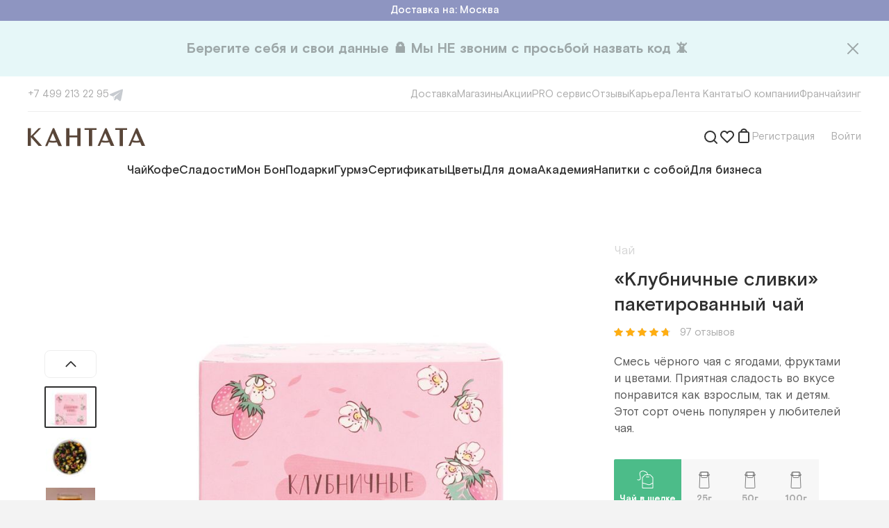

--- FILE ---
content_type: text/html; charset=utf-8
request_url: https://www.cantata.ru/item/paketirovannyy-chay-klubnichnye-slivki-15pak-2gr
body_size: 65335
content:
<!DOCTYPE html><html lang="ru"><head><meta charSet="utf-8"/><meta content="initial-scale=1.0, width=device-width" name="viewport"/><title>«Клубничные сливки» пакетированный чай</title><link href="https://www.cantata.ru/item/paketirovannyy-chay-klubnichnye-slivki-15pak-2gr" rel="canonical"/><meta content="https://www.cantata.ru/upload/iblock/1c0/Klubnichnye-slivki.jpg" name="image"/><meta content="«Клубничные сливки» пакетированный чай" property="og:title"/><meta content="https://www.cantata.ru/item/paketirovannyy-chay-klubnichnye-slivki-15pak-2gr" property="og:url"/><meta content="ru_RU" property="og:locale"/><meta content="https://www.cantata.ru/upload/iblock/1c0/Klubnichnye-slivki.jpg" property="og:image"/><meta name="next-head-count" content="9"/><link href="/favicon.ico" rel="shortcut icon"/><link href="/styles/base.css" rel="stylesheet"/><link href="https://fonts.googleapis.com" rel="preconnect"/><link crossorigin="anonymous" href="https://fonts.gstatic.com" rel="preconnect"/><link rel="preconnect" href="https://fonts.gstatic.com" crossorigin /><link rel="preload" href="/_next/static/media/4a232156ba45a84d-s.p.woff2" as="font" type="font/woff2" crossorigin="anonymous" data-next-font="size-adjust"/><link rel="preload" href="/_next/static/media/0ecf308bb9fb1d5a-s.p.woff2" as="font" type="font/woff2" crossorigin="anonymous" data-next-font="size-adjust"/><link rel="preload" href="/_next/static/media/f27af9bfb9ecb402-s.p.woff2" as="font" type="font/woff2" crossorigin="anonymous" data-next-font="size-adjust"/><link rel="preload" href="/_next/static/media/5c511f8b28e29201-s.p.woff2" as="font" type="font/woff2" crossorigin="anonymous" data-next-font="size-adjust"/><link rel="preload" href="/_next/static/media/83bce7a3ea9e3165-s.p.woff2" as="font" type="font/woff2" crossorigin="anonymous" data-next-font="size-adjust"/><link rel="preload" href="/_next/static/media/fe98ce7aadedec5b-s.p.woff2" as="font" type="font/woff2" crossorigin="anonymous" data-next-font="size-adjust"/><link rel="preload" href="/_next/static/media/39da14ecabd06836-s.p.woff2" as="font" type="font/woff2" crossorigin="anonymous" data-next-font="size-adjust"/><link rel="preload" href="/_next/static/media/b13a4710b46bfc64-s.p.woff2" as="font" type="font/woff2" crossorigin="anonymous" data-next-font="size-adjust"/><link rel="preload" href="/_next/static/media/4a3a093e0c736ed4-s.p.woff2" as="font" type="font/woff2" crossorigin="anonymous" data-next-font="size-adjust"/><link rel="preload" href="/_next/static/media/f978c10d4e606ca7-s.p.woff2" as="font" type="font/woff2" crossorigin="anonymous" data-next-font="size-adjust"/><link rel="preload" href="/_next/static/css/9c115185d0e242cb.css" as="style"/><link rel="stylesheet" href="/_next/static/css/9c115185d0e242cb.css" data-n-g=""/><link rel="preload" href="/_next/static/css/1abf0ee1fb972145.css" as="style"/><link rel="stylesheet" href="/_next/static/css/1abf0ee1fb972145.css" data-n-p=""/><noscript data-n-css=""></noscript><script defer="" nomodule="" src="/_next/static/chunks/polyfills-c67a75d1b6f99dc8.js"></script><script src="/_next/static/chunks/webpack-e507a81dcaa3555f.js" defer=""></script><script src="/_next/static/chunks/framework-e9109e3320bf2ea6.js" defer=""></script><script src="/_next/static/chunks/main-081c75822803be3d.js" defer=""></script><script src="/_next/static/chunks/pages/_app-74db11d8c14eed96.js" defer=""></script><script src="/_next/static/chunks/2220a2f1-96dd616ed3c64f9b.js" defer=""></script><script src="/_next/static/chunks/6066-f266ed95844bc603.js" defer=""></script><script src="/_next/static/chunks/7285-8a64717c0541aba8.js" defer=""></script><script src="/_next/static/chunks/910-01d70611790714db.js" defer=""></script><script src="/_next/static/chunks/pages/item/%5Bid%5D-ec1764c2eb98bb2a.js" defer=""></script><script src="/_next/static/icb0wy0zQF26f1oPfOLwZ/_buildManifest.js" defer=""></script><script src="/_next/static/icb0wy0zQF26f1oPfOLwZ/_ssgManifest.js" defer=""></script><style id="__jsx-2931977051">html{font-family:'__font_2747e3', '__font_Fallback_2747e3', sans-serif}</style><style data-styled="" data-styled-version="5.3.6">.fyvMWD{cursor:pointer;}/*!sc*/
.heYMzI{cursor:pointer;}/*!sc*/
data-styled.g1[id="sc-128ad1ee-0"]{content:"idFXTz,fyvMWD,heYMzI,"}/*!sc*/
.gZdCPf{display:-webkit-box;display:-webkit-flex;display:-ms-flexbox;display:flex;color:inherit;cursor:pointer;-webkit-text-decoration:none;text-decoration:none;-webkit-transition:color 100ms,border-color 100ms;transition:color 100ms,border-color 100ms;}/*!sc*/
.gZdCPf svg{-webkit-transition:color 100ms,border-color 100ms;transition:color 100ms,border-color 100ms;}/*!sc*/
.gZdCPf:hover{color:#4CBC89;border-color:#4CBC89;}/*!sc*/
.gZdCPf:hover > *{color:#4CBC89 !important;border-color:#4CBC89 !important;}/*!sc*/
.fXubXT{display:-webkit-box;display:-webkit-flex;display:-ms-flexbox;display:flex;color:inherit;cursor:pointer;-webkit-text-decoration:none;text-decoration:none;-webkit-transition:color 100ms,border-color 100ms;transition:color 100ms,border-color 100ms;}/*!sc*/
.fXubXT svg{-webkit-transition:color 100ms,border-color 100ms;transition:color 100ms,border-color 100ms;}/*!sc*/
data-styled.g2[id="sc-699203a5-0"]{content:"gZdCPf,fXubXT,"}/*!sc*/
.eQUZTI{font-size:17px;line-height:24px;color:#ffffff;}/*!sc*/
.cFOaQM{font-size:17px;line-height:24px;color:rgba(48,48,48,0.2);}/*!sc*/
.ddpqgK{font-size:28px;line-height:36px;font-weight:500;color:rgba(48,48,48,1);}/*!sc*/
.eQUIOE{cursor:pointer;font-size:15px;line-height:20px;color:rgba(48,48,48,0.4);}/*!sc*/
.fndVxi{font-size:17px;line-height:24px;color:rgba(48,48,48,0.8);}/*!sc*/
.fWCoUM{font-size:13px;line-height:20px;color:#ffffff;font-weight:700;}/*!sc*/
.iVNfDm{font-size:13px;line-height:20px;color:rgba(48,48,48,0.4);font-weight:700;}/*!sc*/
.eAxQsR{font-size:17px;line-height:24px;font-weight:500;color:rgba(48,48,48,1);}/*!sc*/
.eIFRFK{width:100%;font-size:17px;line-height:24px;color:rgba(48,48,48,1);}/*!sc*/
.hlkONN{font-size:17px;line-height:24px;color:rgba(48,48,48,1);}/*!sc*/
.gYZxjO{display:inline-block;width:auto;overflow:hidden;white-space:nowrap;text-overflow:ellipsis;font-size:15px;line-height:20px;color:#4CBC89;}/*!sc*/
.WeURw{font-size:24px;line-height:32px;font-weight:500;color:#8E95C1;}/*!sc*/
.fFNQsI{font-size:17px;line-height:24px;color:rgba(48,48,48,0.6);}/*!sc*/
.lfiIOW{font-size:15px;line-height:20px;color:#ffffff;}/*!sc*/
.bigzBW{display:inline;font-size:15px;line-height:20px;color:rgba(48,48,48,0.4);}/*!sc*/
data-styled.g3[id="sc-80dca64d-0"]{content:"eQUZTI,cFOaQM,ddpqgK,eQUIOE,fndVxi,fWCoUM,iVNfDm,eAxQsR,eIFRFK,hlkONN,gYZxjO,WeURw,fFNQsI,lfiIOW,bigzBW,"}/*!sc*/
.hRXCWP{font-size:15px;line-height:20px;color:rgba(48,48,48,0.4);}/*!sc*/
.dlrlis{display:inline-block;width:auto;overflow:hidden;white-space:nowrap;text-overflow:ellipsis;font-size:15px;line-height:20px;color:rgba(48,48,48,0.4);}/*!sc*/
.ibTlxF{border-bottom:1px dashed rgba(48,48,48,0.4);font-size:17px;line-height:24px;color:rgba(48,48,48,0.4);}/*!sc*/
.hqTSEC{font-size:17px;line-height:24px;font-weight:500;color:rgba(48,48,48,1);}/*!sc*/
.AGDrI{display:inline;font-size:15px;line-height:20px;color:#8E95C1;}/*!sc*/
.iZFcfl{font-size:13px;line-height:20px;color:rgba(48,48,48,0.4);}/*!sc*/
.SmAqA{display:inline;font-size:inherit;line-height:inherit;color:#297BDC;}/*!sc*/
data-styled.g4[id="sc-80dca64d-1"]{content:"hRXCWP,dlrlis,ibTlxF,hqTSEC,AGDrI,iZFcfl,SmAqA,"}/*!sc*/
.fWVdyO{display:-webkit-box;display:-webkit-flex;display:-ms-flexbox;display:flex;-webkit-flex-direction:row;-ms-flex-direction:row;flex-direction:row;-webkit-align-items:center;-webkit-box-align:center;-ms-flex-align:center;align-items:center;-webkit-box-pack:justify;-webkit-justify-content:space-between;-ms-flex-pack:justify;justify-content:space-between;}/*!sc*/
.eqxnJV{display:-webkit-box;display:-webkit-flex;display:-ms-flexbox;display:flex;-webkit-flex-direction:row;-ms-flex-direction:row;flex-direction:row;-webkit-align-items:center;-webkit-box-align:center;-ms-flex-align:center;align-items:center;}/*!sc*/
.eUjuIi{display:-webkit-box;display:-webkit-flex;display:-ms-flexbox;display:flex;-webkit-flex-direction:row;-ms-flex-direction:row;flex-direction:row;-webkit-align-items:center;-webkit-box-align:center;-ms-flex-align:center;align-items:center;-webkit-box-pack:center;-webkit-justify-content:center;-ms-flex-pack:center;justify-content:center;}/*!sc*/
.gDBHdd{display:-webkit-box;display:-webkit-flex;display:-ms-flexbox;display:flex;-webkit-flex-direction:row;-ms-flex-direction:row;flex-direction:row;position:relative;-webkit-align-items:center;-webkit-box-align:center;-ms-flex-align:center;align-items:center;-webkit-box-pack:justify;-webkit-justify-content:space-between;-ms-flex-pack:justify;justify-content:space-between;}/*!sc*/
.NxAMy{display:-webkit-box;display:-webkit-flex;display:-ms-flexbox;display:flex;-webkit-flex-direction:row;-ms-flex-direction:row;flex-direction:row;}/*!sc*/
.cdUGgn{display:-webkit-box;display:-webkit-flex;display:-ms-flexbox;display:flex;-webkit-flex-direction:row;-ms-flex-direction:row;flex-direction:row;-webkit-box-pack:end;-webkit-justify-content:flex-end;-ms-flex-pack:end;justify-content:flex-end;}/*!sc*/
.kofIdl{display:-webkit-box;display:-webkit-flex;display:-ms-flexbox;display:flex;-webkit-flex-direction:row;-ms-flex-direction:row;flex-direction:row;position:relative;}/*!sc*/
.dbXlHO{display:-webkit-box;display:-webkit-flex;display:-ms-flexbox;display:flex;-webkit-flex-direction:column;-ms-flex-direction:column;flex-direction:column;}/*!sc*/
.bpoQmJ{display:-webkit-box;display:-webkit-flex;display:-ms-flexbox;display:flex;-webkit-flex-direction:row;-ms-flex-direction:row;flex-direction:row;-webkit-box-pack:justify;-webkit-justify-content:space-between;-ms-flex-pack:justify;justify-content:space-between;}/*!sc*/
.dSCMsR{display:-webkit-box;display:-webkit-flex;display:-ms-flexbox;display:flex;-webkit-flex-direction:row;-ms-flex-direction:row;flex-direction:row;width:100%;-webkit-align-items:center;-webkit-box-align:center;-ms-flex-align:center;align-items:center;}/*!sc*/
.kUepil{display:-webkit-box;display:-webkit-flex;display:-ms-flexbox;display:flex;-webkit-flex-direction:row;-ms-flex-direction:row;flex-direction:row;-webkit-box-pack:center;-webkit-justify-content:center;-ms-flex-pack:center;justify-content:center;}/*!sc*/
.jUnwuu{display:-webkit-box;display:-webkit-flex;display:-ms-flexbox;display:flex;-webkit-flex-direction:row;-ms-flex-direction:row;flex-direction:row;width:100%;position:relative;-webkit-align-items:center;-webkit-box-align:center;-ms-flex-align:center;align-items:center;}/*!sc*/
.bYCgoy{display:-webkit-box;display:-webkit-flex;display:-ms-flexbox;display:flex;-webkit-flex-direction:row;-ms-flex-direction:row;flex-direction:row;-webkit-flex-wrap:wrap;-ms-flex-wrap:wrap;flex-wrap:wrap;}/*!sc*/
data-styled.g5[id="sc-36710736-0"]{content:"fWVdyO,eqxnJV,eUjuIi,gDBHdd,NxAMy,cdUGgn,kofIdl,dbXlHO,bpoQmJ,dSCMsR,kUepil,jUnwuu,bYCgoy,"}/*!sc*/
#__next{height:100%;}/*!sc*/
#nprogress{pointer-events:none;}/*!sc*/
#nprogress .bar{background:#4CBC89;position:fixed;z-index:1031;top:0;left:0;width:100%;height:2px;}/*!sc*/
#nprogress .peg{display:block;position:absolute;right:0;width:100px;height:100%;box-shadow:0 0 10px #4CBC89,0 0 5px #4CBC89;opacity:1.0;-webkit-transform:rotate(3deg) translate(0px,-4px);-ms-transform:rotate(3deg) translate(0px,-4px);-webkit-transform:rotate(3deg) translate(0px,-4px);-ms-transform:rotate(3deg) translate(0px,-4px);transform:rotate(3deg) translate(0px,-4px);}/*!sc*/
.gm-style-iw-chr{display:none;}/*!sc*/
.gm-style-iw{max-width:300px !important;padding:0 !important;}/*!sc*/
.gm-style-iw-d{overflow:auto !important;}/*!sc*/
b,strong{font-weight:bold;}/*!sc*/
i{font-style:italic;}/*!sc*/
@-webkit-keyframes nprogress-spinner{0%{-webkit-transform:rotate(0deg);}100%{-webkit-transform:rotate(360deg);}}/*!sc*/
@-webkit-keyframes nprogress-spinner{0%{-webkit-transform:rotate(0deg);-ms-transform:rotate(0deg);transform:rotate(0deg);}100%{-webkit-transform:rotate(360deg);-ms-transform:rotate(360deg);transform:rotate(360deg);}}/*!sc*/
@keyframes nprogress-spinner{0%{-webkit-transform:rotate(0deg);-ms-transform:rotate(0deg);transform:rotate(0deg);}100%{-webkit-transform:rotate(360deg);-ms-transform:rotate(360deg);transform:rotate(360deg);}}/*!sc*/
data-styled.g15[id="sc-global-iljrJy1"]{content:"sc-global-iljrJy1,"}/*!sc*/
.gQhPYl{margin-bottom:60px;}/*!sc*/
data-styled.g16[id="sc-c365624f-0"]{content:"gQhPYl,"}/*!sc*/
.dYLFxg{font-family:inherit;width:100%;display:-webkit-box;display:-webkit-flex;display:-ms-flexbox;display:flex;border:1px solid rgba(48,48,48,0.12);border-radius:8px;font-size:17px;line-height:24px;color:rgba(48,48,48,1);background:#ffffff;outline:none;max-height:48px;padding:12px 14px 12px 16px;}/*!sc*/
.dYLFxg::-webkit-input-placeholder{color:rgba(48,48,48,0.4);}/*!sc*/
.dYLFxg::-moz-placeholder{color:rgba(48,48,48,0.4);}/*!sc*/
.dYLFxg:-ms-input-placeholder{color:rgba(48,48,48,0.4);}/*!sc*/
.dYLFxg::placeholder{color:rgba(48,48,48,0.4);}/*!sc*/
.dYLFxg:hover{border:1px solid rgba(48,48,48,0.4);}/*!sc*/
.dYLFxg:focus{border:1px solid #4CBC89;}/*!sc*/
.feMLwA{font-family:inherit;width:100%;display:-webkit-box;display:-webkit-flex;display:-ms-flexbox;display:flex;border:1px solid rgba(48,48,48,0.12);border-radius:8px;font-size:17px;line-height:24px;color:rgba(48,48,48,1);background:#ffffff;outline:none;max-height:48px;padding:12px 50px 12px 16px;}/*!sc*/
.feMLwA::-webkit-input-placeholder{color:rgba(48,48,48,0.4);}/*!sc*/
.feMLwA::-moz-placeholder{color:rgba(48,48,48,0.4);}/*!sc*/
.feMLwA:-ms-input-placeholder{color:rgba(48,48,48,0.4);}/*!sc*/
.feMLwA::placeholder{color:rgba(48,48,48,0.4);}/*!sc*/
.feMLwA:hover{border:1px solid rgba(48,48,48,0.4);}/*!sc*/
.feMLwA:focus{border:1px solid #4CBC89;}/*!sc*/
data-styled.g20[id="sc-a590e65d-3"]{content:"dYLFxg,feMLwA,"}/*!sc*/
.gOdsQa{position:relative;}/*!sc*/
data-styled.g24[id="sc-684c8415-0"]{content:"gOdsQa,"}/*!sc*/
.kceXhR{position:relative;width:100%;}/*!sc*/
.kceXhR > svg{position:absolute;right:21px;top:50%;-webkit-transform:translateY(-50%);-ms-transform:translateY(-50%);transform:translateY(-50%);cursor:pointer;}/*!sc*/
data-styled.g25[id="sc-684c8415-1"]{content:"kceXhR,"}/*!sc*/
.flBEIQ{-webkit-transform:rotate(0deg);-ms-transform:rotate(0deg);transform:rotate(0deg);}/*!sc*/
data-styled.g27[id="sc-3a87c109-0"]{content:"flBEIQ,"}/*!sc*/
.bnFHKR{border:none;background-clip:padding-box;border-radius:8px;-webkit-transition:300ms;transition:300ms;cursor:pointer;position:relative;padding:12px 40px;max-height:48px;}/*!sc*/
.iJmsGN{border:none;background-clip:padding-box;border-radius:8px;-webkit-transition:300ms;transition:300ms;cursor:pointer;position:relative;padding:10px 20px;max-height:40px;}/*!sc*/
data-styled.g32[id="sc-3d8576a0-4"]{content:"bnFHKR,iJmsGN,"}/*!sc*/
.ipfKjZ{background-color:#4CBC89;}/*!sc*/
.ipfKjZ:hover,.ipfKjZ:active{background-color:#31A570;}/*!sc*/
data-styled.g33[id="sc-3d8576a0-5"]{content:"ipfKjZ,"}/*!sc*/
.SvYVz{top:0;padding-top:8px;position:absolute;right:0;display:none;}/*!sc*/
data-styled.g37[id="sc-8b1d548f-0"]{content:"SvYVz,"}/*!sc*/
.hifSdi{position:relative;z-index:100;}/*!sc*/
data-styled.g38[id="sc-8b1d548f-1"]{content:"hifSdi,"}/*!sc*/
.bFClAv{display:-webkit-box;display:-webkit-flex;display:-ms-flexbox;display:flex;-webkit-flex-direction:column;-ms-flex-direction:column;flex-direction:column;}/*!sc*/
data-styled.g40[id="sc-d0c5c052-0"]{content:"bFClAv,"}/*!sc*/
.kxqnjO{display:-webkit-box;display:-webkit-flex;display:-ms-flexbox;display:flex;-webkit-flex-direction:column;-ms-flex-direction:column;flex-direction:column;}/*!sc*/
data-styled.g41[id="sc-d0c5c052-1"]{content:"kxqnjO,"}/*!sc*/
.jfhsKv{display:-webkit-box;display:-webkit-flex;display:-ms-flexbox;display:flex;gap:16px;}/*!sc*/
@media (min-width:1000px){.jfhsKv{display:none;}}/*!sc*/
@media (min-width:1000px){.jfhsKv{gap:18px;}}/*!sc*/
@media (min-width:1240px){.jfhsKv{gap:32px;}}/*!sc*/
.Eixdz{display:-webkit-box;display:-webkit-flex;display:-ms-flexbox;display:flex;gap:16px;}/*!sc*/
@media (min-width:1000px){.Eixdz{gap:18px;}}/*!sc*/
@media (min-width:1240px){.Eixdz{gap:32px;}}/*!sc*/
data-styled.g44[id="sc-c5d42731-0"]{content:"jfhsKv,Eixdz,"}/*!sc*/
.gXvaBF{display:none;}/*!sc*/
@media (min-width:1000px){.gXvaBF{display:-webkit-box;display:-webkit-flex;display:-ms-flexbox;display:flex;}}/*!sc*/
data-styled.g47[id="sc-c5d42731-3"]{content:"gXvaBF,"}/*!sc*/
.juWixY svg{-webkit-flex:none;-ms-flex:none;flex:none;}/*!sc*/
.juWixY svg path{-webkit-transition:fill 300ms;transition:fill 300ms;}/*!sc*/
.juWixY:hover path{fill:#20a0e1;}/*!sc*/
data-styled.g56[id="sc-2e1a77f4-0"]{content:"juWixY,"}/*!sc*/
@media (min-width:760px){.ecFIjW{gap:12px;}}/*!sc*/
@media (min-width:1240px){.ecFIjW{gap:20px;}}/*!sc*/
data-styled.g57[id="sc-cd5f44c1-0"]{content:"ecFIjW,"}/*!sc*/
.lpbqhF{white-space:nowrap;}/*!sc*/
data-styled.g59[id="sc-cd5f44c1-2"]{content:"lpbqhF,"}/*!sc*/
.hDVnfx{white-space:nowrap;}/*!sc*/
data-styled.g61[id="sc-e24851a7-0"]{content:"hDVnfx,"}/*!sc*/
.jZMIuV{position:relative;width:100%;}/*!sc*/
data-styled.g66[id="sc-a22ef421-0"]{content:"jZMIuV,"}/*!sc*/
.fyrgRo{display:-webkit-box;display:-webkit-flex;display:-ms-flexbox;display:flex;-webkit-align-items:center;-webkit-box-align:center;-ms-flex-align:center;align-items:center;-ms-overflow-style:none;-webkit-scrollbar-width:none;-moz-scrollbar-width:none;-ms-scrollbar-width:none;scrollbar-width:none;}/*!sc*/
.fyrgRo::-webkit-scrollbar{display:none;}/*!sc*/
@media (min-width:1000px){.fyrgRo{gap:18px;}}/*!sc*/
@media (min-width:1240px){.fyrgRo{gap:24px;}}/*!sc*/
data-styled.g67[id="sc-a22ef421-1"]{content:"fyrgRo,"}/*!sc*/
.fMKmAT{width:32px;height:32px;}/*!sc*/
@media (min-width:760px){.fMKmAT{width:169px;}.fMKmAT svg + svg{margin-left:12px;}}/*!sc*/
@media (min-width:1000px){.fMKmAT{width:120px;}}/*!sc*/
@media (min-width:1240px){.fMKmAT{width:169px;}}/*!sc*/
data-styled.g68[id="sc-aa4c73c7-0"]{content:"fMKmAT,"}/*!sc*/
.bzuJgg{width:100%;height:0;overflow:hidden;position:relative;padding-bottom:76.92%;}/*!sc*/
data-styled.g72[id="sc-8d4a4d7c-0"]{content:"bzuJgg,"}/*!sc*/
.bcdbMQ{width:100%;height:1px;background:rgba(48,48,48,0.08);}/*!sc*/
data-styled.g81[id="sc-73b34b6b-0"]{content:"bcdbMQ,"}/*!sc*/
.icVUzF{width:100%;background:#fff;padding:8px 12px;display:-webkit-box;display:-webkit-flex;display:-ms-flexbox;display:flex;-webkit-flex-direction:column;-ms-flex-direction:column;flex-direction:column;}/*!sc*/
@media (min-width:760px){.icVUzF{padding:20px;}}/*!sc*/
@media (min-width:1000px){.icVUzF{padding:16px 20px 32px;}}/*!sc*/
@media (min-width:1240px){.icVUzF{padding:16px 40px 32px;}}/*!sc*/
data-styled.g82[id="sc-1531e107-0"]{content:"icVUzF,"}/*!sc*/
.kfCjry{gap:20px;}/*!sc*/
data-styled.g83[id="sc-1531e107-1"]{content:"kfCjry,"}/*!sc*/
.dXgPzv{gap:15px;}/*!sc*/
data-styled.g84[id="sc-1531e107-2"]{content:"dXgPzv,"}/*!sc*/
.yUXQZ{margin:14px 0 20px;}/*!sc*/
data-styled.g85[id="sc-1531e107-3"]{content:"yUXQZ,"}/*!sc*/
.edLCFk{margin-top:20px;}/*!sc*/
data-styled.g87[id="sc-1531e107-5"]{content:"edLCFk,"}/*!sc*/
.fDvXuJ{width:100%;margin-left:auto;margin-right:auto;display:-webkit-box;display:-webkit-flex;display:-ms-flexbox;display:flex;-webkit-flex-direction:column;-ms-flex-direction:column;flex-direction:column;-webkit-box-pack:start;-webkit-justify-content:flex-start;-ms-flex-pack:start;justify-content:flex-start;-webkit-align-items:normal;-webkit-box-align:normal;-ms-flex-align:normal;align-items:normal;}/*!sc*/
@media (min-width:760px){.fDvXuJ{max-width:1000px;}}/*!sc*/
@media (min-width:1000px){.fDvXuJ{max-width:1240px;}}/*!sc*/
@media (min-width:1240px){.fDvXuJ{max-width:1440px;}}/*!sc*/
.dnfyCd{width:100%;margin-left:auto;margin-right:auto;display:-webkit-box;display:-webkit-flex;display:-ms-flexbox;display:flex;-webkit-flex-direction:column;-ms-flex-direction:column;flex-direction:column;-webkit-box-pack:start;-webkit-justify-content:flex-start;-ms-flex-pack:start;justify-content:flex-start;-webkit-align-items:normal;-webkit-box-align:normal;-ms-flex-align:normal;align-items:normal;padding-left:20px;padding-right:20px;}/*!sc*/
@media (min-width:760px){.dnfyCd{max-width:760px;padding-left:40px;padding-right:40px;}}/*!sc*/
@media (min-width:1000px){.dnfyCd{max-width:1000px;}}/*!sc*/
@media (min-width:1240px){.dnfyCd{max-width:1240px;}}/*!sc*/
.ckMucd{width:100%;margin-left:auto;margin-right:auto;display:-webkit-box;display:-webkit-flex;display:-ms-flexbox;display:flex;-webkit-flex-direction:column;-ms-flex-direction:column;flex-direction:column;-webkit-box-pack:start;-webkit-justify-content:flex-start;-ms-flex-pack:start;justify-content:flex-start;-webkit-align-items:center;-webkit-box-align:center;-ms-flex-align:center;align-items:center;}/*!sc*/
@media (min-width:760px){.ckMucd{max-width:760px;}}/*!sc*/
@media (min-width:1000px){.ckMucd{max-width:1000px;}}/*!sc*/
@media (min-width:1240px){.ckMucd{max-width:1240px;}}/*!sc*/
data-styled.g88[id="sc-dcd612e5-0"]{content:"fDvXuJ,dnfyCd,ckMucd,"}/*!sc*/
.jVPmbk{display:block;margin-top:32px;text-align:center;}/*!sc*/
data-styled.g90[id="sc-de944a94-0"]{content:"jVPmbk,"}/*!sc*/
.kCGlWb{white-space:pre-wrap;}/*!sc*/
data-styled.g91[id="sc-de944a94-1"]{content:"kCGlWb,"}/*!sc*/
.gSYNCm{max-width:560px;margin:0 auto 60px;text-align:center;}/*!sc*/
data-styled.g93[id="sc-47fdadd5-1"]{content:"gSYNCm,"}/*!sc*/
.bmYjJi{margin-bottom:8px;white-space:pre-wrap;}/*!sc*/
data-styled.g94[id="sc-47fdadd5-2"]{content:"bmYjJi,"}/*!sc*/
.cnXLiG{margin-bottom:24px;}/*!sc*/
data-styled.g95[id="sc-47fdadd5-3"]{content:"cnXLiG,"}/*!sc*/
.carpaS .sc-fbc07d90-1{-webkit-align-items:flex-start;-webkit-box-align:flex-start;-ms-flex-align:flex-start;align-items:flex-start;overflow:hidden;}/*!sc*/
.carpaS .sc-fbc07d90-3{width:100%;max-height:calc(100% - 50px);padding:20px 0 0 0;margin:50px auto;}/*!sc*/
.carpaS .sc-fbc07d90-4{padding:0 16px 40px 16px;overflow:auto;}/*!sc*/
@media (min-width:560px){.carpaS .sc-fbc07d90-4{padding:0 40px 40px 40px;}}/*!sc*/
data-styled.g124[id="sc-3d94f237-0"]{content:"carpaS,"}/*!sc*/
.hNlZTx{margin-left:24px;}/*!sc*/
data-styled.g158[id="sc-37c5e48b-0"]{content:"hNlZTx,"}/*!sc*/
.jrLxZm .sc-8b1d548f-0{margin-top:18px;padding-top:10px;}/*!sc*/
data-styled.g159[id="sc-37c5e48b-1"]{content:"jrLxZm,"}/*!sc*/
.kVTybG{width:320px;padding:28px;border-radius:8px;background-color:#ffffff;border:1px solid rgba(48,48,48,0.04);box-shadow:0px 4px 20px rgba(48,48,48,0.08);}/*!sc*/
.kVTybG .sc-d0c5c052-1 > * + *{margin-top:12px;}/*!sc*/
data-styled.g160[id="sc-37c5e48b-2"]{content:"kVTybG,"}/*!sc*/
.iNLgaB{margin-top:20px !important;}/*!sc*/
data-styled.g161[id="sc-37c5e48b-3"]{content:"iNLgaB,"}/*!sc*/
.kJIjGL{outline:none;position:absolute;left:12px;top:50%;-webkit-transform:translateY(-50%);-ms-transform:translateY(-50%);transform:translateY(-50%);border-radius:8px;border-top-right-radius:0;border-bottom-right-radius:0;}/*!sc*/
.kJIjGL:hover,.kJIjGL:focus{cursor:pointer;background-color:#f1f1f1;}/*!sc*/
data-styled.g169[id="sc-47e7c887-4"]{content:"kJIjGL,"}/*!sc*/
.iziHuL .sc-684c8415-0{-webkit-flex-direction:column;-ms-flex-direction:column;flex-direction:column;}/*!sc*/
data-styled.g170[id="sc-39282883-0"]{content:"iziHuL,"}/*!sc*/
.kIEpQP{margin-top:12px;width:100%;position:absolute;top:12px;right:12px;margin-top:0;width:auto;}/*!sc*/
data-styled.g171[id="sc-39282883-1"]{content:"kIEpQP,"}/*!sc*/
.fNvpoX{width:100%;margin:0 auto;max-width:460px;}/*!sc*/
data-styled.g172[id="sc-434796e5-0"]{content:"fNvpoX,"}/*!sc*/
.jYgMjL{width:100%;padding:60px 20px 32px;background:#F7F7F2;}/*!sc*/
@media (min-width:760px){.jYgMjL{padding:60px 60px 64px;}}/*!sc*/
data-styled.g173[id="sc-67a81e3f-0"]{content:"jYgMjL,"}/*!sc*/
@media (min-width:1000px){.kukhry{-webkit-box-pack:justify;-webkit-justify-content:space-between;-ms-flex-pack:justify;justify-content:space-between;}}/*!sc*/
data-styled.g174[id="sc-67a81e3f-1"]{content:"kukhry,"}/*!sc*/
.dwctKB{-webkit-box-flex:0;-webkit-flex-grow:0;-ms-flex-positive:0;flex-grow:0;-webkit-flex-basis:50%;-ms-flex-preferred-size:50%;flex-basis:50%;max-width:50%;height:90px;}/*!sc*/
.dwctKB:nth-child(1n + 3){margin-top:54px;}/*!sc*/
.dwctKB > *:first-child{-webkit-flex:none;-ms-flex:none;flex:none;margin-bottom:10px;}/*!sc*/
.dwctKB > *:last-child{white-space:pre;}/*!sc*/
.dwctKB .sc-aa4c73c7-0{width:125px;height:40px;}/*!sc*/
.dwctKB .sc-aa4c73c7-1{width:100%;}/*!sc*/
@media (min-width:760px){.dwctKB{-webkit-flex-basis:calc(100% / 3);-ms-flex-preferred-size:calc(100% / 3);flex-basis:calc(100% / 3);max-width:calc(100% / 3);}.dwctKB:nth-child(3){margin-top:0;}}/*!sc*/
@media (min-width:1000px){.dwctKB{-webkit-flex-basis:auto;-ms-flex-preferred-size:auto;flex-basis:auto;max-width:none;}.dwctKB:nth-child(1n + 3){margin-top:0;}.dwctKB:not(:first-child){-webkit-align-items:center;-webkit-box-align:center;-ms-flex-align:center;align-items:center;text-align:center;}}/*!sc*/
data-styled.g175[id="sc-67a81e3f-2"]{content:"dwctKB,"}/*!sc*/
.UJImp{padding-top:26px;margin-top:54px;border-top:1px solid rgba(48,48,48,0.08);}/*!sc*/
@media (min-width:760px){.UJImp{-webkit-flex-direction:row;-ms-flex-direction:row;flex-direction:row;}}/*!sc*/
@media (min-width:1000px){.UJImp{-webkit-box-pack:justify;-webkit-justify-content:space-between;-ms-flex-pack:justify;justify-content:space-between;}}/*!sc*/
data-styled.g176[id="sc-67a81e3f-3"]{content:"UJImp,"}/*!sc*/
.dpCOQM{display:grid;grid-template-columns:1fr;width:100%;-webkit-box-pack:start;-webkit-justify-content:flex-start;-ms-flex-pack:start;justify-content:flex-start;-webkit-align-items:flex-start;-webkit-box-align:flex-start;-ms-flex-align:flex-start;align-items:flex-start;row-gap:8px;}/*!sc*/
@media (min-width:760px){.dpCOQM{grid-template-columns:repeat(4,max-content);grid-template-rows:repeat(3,min-content);-webkit-column-gap:24px;column-gap:24px;}}/*!sc*/
@media (min-width:1240px){.dpCOQM{grid-template-rows:repeat(3,min-content);-webkit-column-gap:100px;column-gap:100px;}}/*!sc*/
data-styled.g177[id="sc-67a81e3f-4"]{content:"dpCOQM,"}/*!sc*/
.iafDqU{margin-top:26px;}/*!sc*/
.iafDqU svg{-webkit-flex:none;-ms-flex:none;flex:none;}/*!sc*/
.iafDqU svg path{-webkit-transition:fill 300ms;transition:fill 300ms;}/*!sc*/
.iafDqU a:nth-child(1):hover path{fill:#45668e;}/*!sc*/
.iafDqU a:nth-child(2):hover path{fill:#20a0e1;}/*!sc*/
.iafDqU a + a{margin-left:24px;}/*!sc*/
@media (min-width:760px){.iafDqU{-webkit-flex-basis:calc(100% / 3);-ms-flex-preferred-size:calc(100% / 3);flex-basis:calc(100% / 3);max-width:calc(100% / 3);margin-top:0;}}/*!sc*/
@media (min-width:1000px){.iafDqU{-webkit-flex-basis:auto;-ms-flex-preferred-size:auto;flex-basis:auto;max-width:none;}}/*!sc*/
data-styled.g178[id="sc-67a81e3f-5"]{content:"iafDqU,"}/*!sc*/
@media (min-width:760px){.cAytDy .sc-a590e65d-3{height:64px;max-height:64px;}}/*!sc*/
data-styled.g179[id="sc-67a81e3f-6"]{content:"cAytDy,"}/*!sc*/
.eKBTjT{margin-top:28px;white-space:pre-line;}/*!sc*/
data-styled.g180[id="sc-67a81e3f-7"]{content:"eKBTjT,"}/*!sc*/
.iuDVRS{-webkit-flex:1;-ms-flex:1;flex:1;background:#ffffff;}/*!sc*/
data-styled.g181[id="sc-52486cbc-0"]{content:"iuDVRS,"}/*!sc*/
.jbpiLb{padding-top:28px;}/*!sc*/
.jbpiLb > div + div{margin-left:12px;}/*!sc*/
data-styled.g182[id="sc-22ef3ad-0"]{content:"jbpiLb,"}/*!sc*/
.boccjC{overflow:hidden;position:relative;}/*!sc*/
data-styled.g183[id="sc-22ef3ad-1"]{content:"boccjC,"}/*!sc*/
.ijrtjm{padding:10px 16px 10px 12px;position:absolute;top:0;left:0;-webkit-transform:translateX(50%);-ms-transform:translateX(50%);transform:translateX(50%);visibility:hidden;}/*!sc*/
data-styled.g187[id="sc-2038194a-0"]{content:"ijrtjm,"}/*!sc*/
.keZzsC{-webkit-box-pack:center;-webkit-justify-content:center;-ms-flex-pack:center;justify-content:center;-webkit-align-items:center;-webkit-box-align:center;-ms-flex-align:center;align-items:center;display:-webkit-box;display:-webkit-flex;display:-ms-flexbox;display:flex;padding:40px;}/*!sc*/
data-styled.g189[id="sc-74cc599f-0"]{content:"keZzsC,"}/*!sc*/
.gwOCrH{max-width:600px;}/*!sc*/
data-styled.g190[id="sc-74cc599f-1"]{content:"gwOCrH,"}/*!sc*/
.btaHtP{top:0;display:-webkit-box !important;display:-webkit-flex !important;display:-ms-flexbox !important;display:flex !important;width:auto;height:40px;padding:0 3px;border:1px solid rgba(48,48,48,0.08);border-radius:8px;cursor:pointer;-webkit-user-select:none;-moz-user-select:none;-ms-user-select:none;user-select:none;}/*!sc*/
@media (min-width:560px){.btaHtP{height:60px;padding:0 10px;}}/*!sc*/
.btaHtP.slick-prev{left:-6px;-webkit-transform:translateX(-100%);-ms-transform:translateX(-100%);transform:translateX(-100%);}/*!sc*/
.btaHtP.slick-next{right:-6px;-webkit-transform:translateX(100%);-ms-transform:translateX(100%);transform:translateX(100%);}/*!sc*/
.btaHtP.slick-next svg,.btaHtP.next svg{-webkit-transform:rotate(180deg);-ms-transform:rotate(180deg);transform:rotate(180deg);}/*!sc*/
.btaHtP:before{display:none;}/*!sc*/
@media (min-width:1000px){.btaHtP{width:100%;height:40px;}.btaHtP.slick-prev{left:unset;top:-6px;-webkit-transform:translateY(-100%);-ms-transform:translateY(-100%);transform:translateY(-100%);}.btaHtP.slick-prev svg,.btaHtP.prev svg{-webkit-transform:rotate(90deg);-ms-transform:rotate(90deg);transform:rotate(90deg);}.btaHtP.slick-next{top:unset;right:unset;bottom:-6px;-webkit-transform:translateY(100%);-ms-transform:translateY(100%);transform:translateY(100%);}.btaHtP.slick-next svg,.btaHtP.next svg{-webkit-transform:rotate(-90deg);-ms-transform:rotate(-90deg);transform:rotate(-90deg);}}/*!sc*/
data-styled.g191[id="sc-60ccb4fe-0"]{content:"btaHtP,"}/*!sc*/
.gLkwfe{width:100%;overflow:visible;position:relative;}/*!sc*/
.gLkwfe > div{margin-bottom:0px;}/*!sc*/
.gLkwfe .slick-track .slick-slide{display:-webkit-box;display:-webkit-flex;display:-ms-flexbox;display:flex;height:auto;}/*!sc*/
.gLkwfe .slick-track .slick-slide > div{display:-webkit-box;display:-webkit-flex;display:-ms-flexbox;display:flex;width:100%;}/*!sc*/
data-styled.g192[id="sc-e25fb909-0"]{content:"gLkwfe,"}/*!sc*/
.cQDFsf{-webkit-flex-shrink:0;-ms-flex-negative:0;flex-shrink:0;margin-top:20px;}/*!sc*/
@media (min-width:1000px){.cQDFsf{-webkit-flex-direction:column;-ms-flex-direction:column;flex-direction:column;width:75px;margin-top:0;margin-right:20px;}}/*!sc*/
data-styled.g193[id="sc-23be26d6-0"]{content:"cQDFsf,"}/*!sc*/
.eqMnjR{position:relative;width:50px;height:40px;margin:0 6px;border:2px solid transparent;border-radius:2px;-webkit-transition:border-color 300ms;transition:border-color 300ms;cursor:pointer;border-color:rgba(48,48,48,1);}/*!sc*/
@media (min-width:560px){.eqMnjR{width:75px;height:60px;}}/*!sc*/
@media (min-width:1000px){.eqMnjR{width:100%;margin:6px 0;}}/*!sc*/
.eMikOV{position:relative;width:50px;height:40px;margin:0 6px;border:2px solid transparent;border-radius:2px;-webkit-transition:border-color 300ms;transition:border-color 300ms;cursor:pointer;}/*!sc*/
@media (min-width:560px){.eMikOV{width:75px;height:60px;}}/*!sc*/
@media (min-width:1000px){.eMikOV{width:100%;margin:6px 0;}}/*!sc*/
data-styled.g194[id="sc-23be26d6-1"]{content:"eqMnjR,eMikOV,"}/*!sc*/
.dirOhQ{max-width:186px;margin:0 6px;}/*!sc*/
@media (min-width:560px){.dirOhQ{max-width:261px;}}/*!sc*/
@media (min-width:1000px){.dirOhQ{-webkit-flex-direction:column;-ms-flex-direction:column;flex-direction:column;width:100%;margin:6px 0;}}/*!sc*/
.dirOhQ .slick-current .sc-23be26d6-1{border-color:rgba(48,48,48,1);}/*!sc*/
data-styled.g195[id="sc-23be26d6-2"]{content:"dirOhQ,"}/*!sc*/
.JIABG{width:100%;}/*!sc*/
data-styled.g197[id="sc-4adf9488-0"]{content:"JIABG,"}/*!sc*/
.gYInpH{-webkit-flex-direction:column;-ms-flex-direction:column;flex-direction:column;-webkit-align-items:center;-webkit-box-align:center;-ms-flex-align:center;align-items:center;}/*!sc*/
@media (min-width:1000px){.gYInpH{-webkit-flex-direction:row-reverse;-ms-flex-direction:row-reverse;flex-direction:row-reverse;}}/*!sc*/
data-styled.g199[id="sc-d31cf59a-0"]{content:"gYInpH,"}/*!sc*/
.dRWdyS{padding-top:32px;}/*!sc*/
data-styled.g200[id="sc-ac2718a9-0"]{content:"dRWdyS,"}/*!sc*/
.hwknqx{display:-webkit-box;display:-webkit-flex;display:-ms-flexbox;display:flex;-webkit-flex-wrap:wrap;-ms-flex-wrap:wrap;flex-wrap:wrap;gap:2px;border-radius:2px;overflow:hidden;}/*!sc*/
data-styled.g201[id="sc-ac2718a9-1"]{content:"hwknqx,"}/*!sc*/
.fCLtHh{text-align:center;min-height:80px;-webkit-box-pack:center;-webkit-justify-content:center;-ms-flex-pack:center;justify-content:center;-webkit-align-items:center;-webkit-box-align:center;-ms-flex-align:center;align-items:center;min-width:66px;padding:8px;background:#4CBC89;cursor:pointer;}/*!sc*/
.fCLtHh > svg{margin-bottom:4px;}/*!sc*/
.fCLtHh > svg{width:32px;height:32px;min-width:32px;min-height:32px;}/*!sc*/
.bEzwjE{text-align:center;min-height:80px;-webkit-box-pack:center;-webkit-justify-content:center;-ms-flex-pack:center;justify-content:center;-webkit-align-items:center;-webkit-box-align:center;-ms-flex-align:center;align-items:center;min-width:66px;padding:8px;background:rgba(48,48,48,0.04);cursor:pointer;}/*!sc*/
.bEzwjE > svg{margin-bottom:4px;}/*!sc*/
.bEzwjE > svg{width:32px;height:32px;min-width:32px;min-height:32px;}/*!sc*/
data-styled.g202[id="sc-ac2718a9-2"]{content:"fCLtHh,bEzwjE,"}/*!sc*/
.jjoNzo{line-height:16px;}/*!sc*/
data-styled.g203[id="sc-ac2718a9-3"]{content:"jjoNzo,"}/*!sc*/
.dgWZDx{position:relative;}/*!sc*/
data-styled.g204[id="sc-a11df463-0"]{content:"dgWZDx,"}/*!sc*/
.jOMCIC{margin-bottom:8px;width:100%;}/*!sc*/
data-styled.g205[id="sc-a11df463-1"]{content:"jOMCIC,"}/*!sc*/
.dIfcWs{width:24px;height:24px;min-width:24px;}/*!sc*/
data-styled.g206[id="sc-a11df463-2"]{content:"dIfcWs,"}/*!sc*/
.OKEhb{cursor:pointer;background:#ffffff;border:1px solid rgba(48,48,48,0.12);border-radius:8px;padding:12px 16px;min-height:50px;}/*!sc*/
.OKEhb > div{margin-right:12px;}/*!sc*/
.OKEhb > div:last-child{margin-right:0px;}/*!sc*/
data-styled.g207[id="sc-a11df463-3"]{content:"OKEhb,"}/*!sc*/
.iXHWKb{position:absolute;left:0px;bottom:-4px;-webkit-transform:translateY(100%);-ms-transform:translateY(100%);transform:translateY(100%);width:100%;height:auto;max-height:0;overflow:auto;border-radius:8px;box-shadow:0px 4px 20px rgba(48,48,48,0.08);background:#ffffff;z-index:1;}/*!sc*/
data-styled.g208[id="sc-a11df463-4"]{content:"iXHWKb,"}/*!sc*/
.fdHTqW{width:100%;cursor:pointer;padding:8px 16px;background:rgba(48,48,48,0.04);}/*!sc*/
.fdHTqW:hover{background:rgba(48,48,48,0.04);}/*!sc*/
.fdHTqW > div{white-space:nowrap;}/*!sc*/
.cTEijA{width:100%;cursor:pointer;padding:8px 16px;background:#ffffff;}/*!sc*/
.cTEijA:hover{background:rgba(48,48,48,0.04);}/*!sc*/
.cTEijA > div{white-space:nowrap;}/*!sc*/
data-styled.g209[id="sc-a11df463-5"]{content:"fdHTqW,cTEijA,"}/*!sc*/
.iAyaio{padding-top:24px;}/*!sc*/
.iAyaio > div + div{margin-left:16px;}/*!sc*/
@media (min-width:1000px){.iAyaio{min-width:272px;}}/*!sc*/
data-styled.g210[id="sc-33aaa7b0-0"]{content:"iAyaio,"}/*!sc*/
.eXmqDT{padding-top:12px;-webkit-flex-direction:row;-ms-flex-direction:row;flex-direction:row;-webkit-align-items:center;-webkit-box-align:center;-ms-flex-align:center;align-items:center;}/*!sc*/
data-styled.g211[id="sc-2e3245a7-0"]{content:"eXmqDT,"}/*!sc*/
.cAMNSK{margin-left:14px;-webkit-transition:color 300ms;transition:color 300ms;}/*!sc*/
.cAMNSK:hover{color:rgba(48,48,48,1);}/*!sc*/
data-styled.g212[id="sc-2e3245a7-1"]{content:"cAMNSK,"}/*!sc*/
.gKiNsl{position:relative;}/*!sc*/
.gKiNsl svg + svg{margin-left:4px;}/*!sc*/
data-styled.g214[id="sc-2e3245a7-3"]{content:"gKiNsl,"}/*!sc*/
.iRWwGc{top:0;left:0;height:100%;overflow:hidden;position:absolute;white-space:nowrap;}/*!sc*/
data-styled.g215[id="sc-2e3245a7-4"]{content:"iRWwGc,"}/*!sc*/
.kmntg{margin-top:12px;}/*!sc*/
data-styled.g216[id="sc-56891a43-0"]{content:"kmntg,"}/*!sc*/
.IepVX{margin-top:20px;}/*!sc*/
.IepVX a{color:rgba(48,48,48,0.4);-webkit-text-decoration:none;text-decoration:none;}/*!sc*/
data-styled.g217[id="sc-56891a43-1"]{content:"IepVX,"}/*!sc*/
.jDBkdB{display:block;}/*!sc*/
data-styled.g228[id="sc-83abc821-0"]{content:"jDBkdB,"}/*!sc*/
.kkMVlA{width:100%;max-width:780px;margin:0 auto;text-align:justify;}/*!sc*/
.kkMVlA h1,.kkMVlA h2,.kkMVlA h3,.kkMVlA h4,.kkMVlA h5,.kkMVlA h6{margin:0.6em 0;}/*!sc*/
.kkMVlA p,.kkMVlA ul,.kkMVlA img{margin:0.4em 0;}/*!sc*/
.kkMVlA ul{list-style:disc;}/*!sc*/
.kkMVlA ol{list-style:decimal;}/*!sc*/
.kkMVlA ul,.kkMVlA ol{margin-left:40px;}/*!sc*/
.kkMVlA img{width:100%;}/*!sc*/
.kkMVlA:first-of-type > *{margin-top:0;padding-top:0;}/*!sc*/
data-styled.g229[id="sc-83abc821-1"]{content:"kkMVlA,"}/*!sc*/
.gxEtiB{font-size:17px;line-height:28px;}/*!sc*/
@media (min-width:560px){.gxEtiB{font-size:20px;line-height:32px;}}/*!sc*/
.gxEtiB p + p{margin-top:1em;}/*!sc*/
.gxEtiB img{width:auto;max-width:100%;}/*!sc*/
data-styled.g230[id="sc-83abc821-2"]{content:"gxEtiB,"}/*!sc*/
.dVClhM{cursor:pointer;-webkit-user-select:none;-moz-user-select:none;-ms-user-select:none;user-select:none;-webkit-transition:100ms;transition:100ms;-webkit-transform:translateZ(0);-ms-transform:translateZ(0);transform:translateZ(0);border-radius:50%;font-size:0;box-sizing:border-box;width:48px;height:48px;}/*!sc*/
data-styled.g240[id="sc-6540fd3c-0"]{content:"dVClhM,"}/*!sc*/
.bSDLlB{border:1px solid rgba(48,48,48,0.12);}/*!sc*/
.bSDLlB:hover{background:rgba(48,48,48,0.04);}/*!sc*/
data-styled.g242[id="sc-6540fd3c-2"]{content:"bSDLlB,"}/*!sc*/
.bfqVUU{-webkit-box-pack:center;-webkit-justify-content:center;-ms-flex-pack:center;justify-content:center;margin:auto;}/*!sc*/
data-styled.g245[id="sc-ed176f04-0"]{content:"bfqVUU,"}/*!sc*/
.daeDPC{padding:20px 0px;}/*!sc*/
@media (min-width:760px){.daeDPC{padding:60px 0px;}}/*!sc*/
.daeDPC > div{margin:0px 0px 32px 0px;}/*!sc*/
@media (min-width:760px){.daeDPC > div{width:320px;margin:0px 40px 0px 0px;}}/*!sc*/
.daeDPC > div:first-child{width:100%;}/*!sc*/
@media (min-width:760px){.daeDPC > div:first-child{width:calc(100% - 320px);}}/*!sc*/
@media (min-width:1000px){.daeDPC > div .sc-4adf9488-0{width:calc(520px - 75px);}}/*!sc*/
@media (min-width:1240px){.daeDPC > div .sc-4adf9488-0{width:calc(760px - 75px);}}/*!sc*/
.daeDPC > div:last-child{margin:0px;}/*!sc*/
@media (min-width:1000px){.daeDPC > div:last-child{width:360px;}}/*!sc*/
data-styled.g246[id="sc-ed176f04-1"]{content:"daeDPC,"}/*!sc*/
.gzTMQv{padding-top:24px;}/*!sc*/
.gzTMQv > div{margin-right:12px;}/*!sc*/
.gzTMQv > div:last-child{margin-right:0px;}/*!sc*/
data-styled.g247[id="sc-ed176f04-2"]{content:"gzTMQv,"}/*!sc*/
.kHqNgY{padding-top:32px;}/*!sc*/
data-styled.g248[id="sc-ed176f04-3"]{content:"kHqNgY,"}/*!sc*/
.deqZAA{padding-bottom:2px;border-bottom:1px solid rgba(48,48,48,0.08);}/*!sc*/
data-styled.g249[id="sc-ed176f04-4"]{content:"deqZAA,"}/*!sc*/
</style><style data-href="https://fonts.googleapis.com/css2?family=Roboto:wght@300;400;500&display=swap">@font-face{font-family:'Roboto';font-style:normal;font-weight:300;font-stretch:normal;font-display:swap;src:url(https://fonts.gstatic.com/l/font?kit=KFOMCnqEu92Fr1ME7kSn66aGLdTylUAMQXC89YmC2DPNWuaabWmQ&skey=a0a0114a1dcab3ac&v=v50) format('woff')}@font-face{font-family:'Roboto';font-style:normal;font-weight:400;font-stretch:normal;font-display:swap;src:url(https://fonts.gstatic.com/l/font?kit=KFOMCnqEu92Fr1ME7kSn66aGLdTylUAMQXC89YmC2DPNWubEbWmQ&skey=a0a0114a1dcab3ac&v=v50) format('woff')}@font-face{font-family:'Roboto';font-style:normal;font-weight:500;font-stretch:normal;font-display:swap;src:url(https://fonts.gstatic.com/l/font?kit=KFOMCnqEu92Fr1ME7kSn66aGLdTylUAMQXC89YmC2DPNWub2bWmQ&skey=a0a0114a1dcab3ac&v=v50) format('woff')}@font-face{font-family:'Roboto';font-style:normal;font-weight:300;font-stretch:100%;font-display:swap;src:url(https://fonts.gstatic.com/s/roboto/v50/KFO7CnqEu92Fr1ME7kSn66aGLdTylUAMa3GUBHMdazTgWw.woff2) format('woff2');unicode-range:U+0460-052F,U+1C80-1C8A,U+20B4,U+2DE0-2DFF,U+A640-A69F,U+FE2E-FE2F}@font-face{font-family:'Roboto';font-style:normal;font-weight:300;font-stretch:100%;font-display:swap;src:url(https://fonts.gstatic.com/s/roboto/v50/KFO7CnqEu92Fr1ME7kSn66aGLdTylUAMa3iUBHMdazTgWw.woff2) format('woff2');unicode-range:U+0301,U+0400-045F,U+0490-0491,U+04B0-04B1,U+2116}@font-face{font-family:'Roboto';font-style:normal;font-weight:300;font-stretch:100%;font-display:swap;src:url(https://fonts.gstatic.com/s/roboto/v50/KFO7CnqEu92Fr1ME7kSn66aGLdTylUAMa3CUBHMdazTgWw.woff2) format('woff2');unicode-range:U+1F00-1FFF}@font-face{font-family:'Roboto';font-style:normal;font-weight:300;font-stretch:100%;font-display:swap;src:url(https://fonts.gstatic.com/s/roboto/v50/KFO7CnqEu92Fr1ME7kSn66aGLdTylUAMa3-UBHMdazTgWw.woff2) format('woff2');unicode-range:U+0370-0377,U+037A-037F,U+0384-038A,U+038C,U+038E-03A1,U+03A3-03FF}@font-face{font-family:'Roboto';font-style:normal;font-weight:300;font-stretch:100%;font-display:swap;src:url(https://fonts.gstatic.com/s/roboto/v50/KFO7CnqEu92Fr1ME7kSn66aGLdTylUAMawCUBHMdazTgWw.woff2) format('woff2');unicode-range:U+0302-0303,U+0305,U+0307-0308,U+0310,U+0312,U+0315,U+031A,U+0326-0327,U+032C,U+032F-0330,U+0332-0333,U+0338,U+033A,U+0346,U+034D,U+0391-03A1,U+03A3-03A9,U+03B1-03C9,U+03D1,U+03D5-03D6,U+03F0-03F1,U+03F4-03F5,U+2016-2017,U+2034-2038,U+203C,U+2040,U+2043,U+2047,U+2050,U+2057,U+205F,U+2070-2071,U+2074-208E,U+2090-209C,U+20D0-20DC,U+20E1,U+20E5-20EF,U+2100-2112,U+2114-2115,U+2117-2121,U+2123-214F,U+2190,U+2192,U+2194-21AE,U+21B0-21E5,U+21F1-21F2,U+21F4-2211,U+2213-2214,U+2216-22FF,U+2308-230B,U+2310,U+2319,U+231C-2321,U+2336-237A,U+237C,U+2395,U+239B-23B7,U+23D0,U+23DC-23E1,U+2474-2475,U+25AF,U+25B3,U+25B7,U+25BD,U+25C1,U+25CA,U+25CC,U+25FB,U+266D-266F,U+27C0-27FF,U+2900-2AFF,U+2B0E-2B11,U+2B30-2B4C,U+2BFE,U+3030,U+FF5B,U+FF5D,U+1D400-1D7FF,U+1EE00-1EEFF}@font-face{font-family:'Roboto';font-style:normal;font-weight:300;font-stretch:100%;font-display:swap;src:url(https://fonts.gstatic.com/s/roboto/v50/KFO7CnqEu92Fr1ME7kSn66aGLdTylUAMaxKUBHMdazTgWw.woff2) format('woff2');unicode-range:U+0001-000C,U+000E-001F,U+007F-009F,U+20DD-20E0,U+20E2-20E4,U+2150-218F,U+2190,U+2192,U+2194-2199,U+21AF,U+21E6-21F0,U+21F3,U+2218-2219,U+2299,U+22C4-22C6,U+2300-243F,U+2440-244A,U+2460-24FF,U+25A0-27BF,U+2800-28FF,U+2921-2922,U+2981,U+29BF,U+29EB,U+2B00-2BFF,U+4DC0-4DFF,U+FFF9-FFFB,U+10140-1018E,U+10190-1019C,U+101A0,U+101D0-101FD,U+102E0-102FB,U+10E60-10E7E,U+1D2C0-1D2D3,U+1D2E0-1D37F,U+1F000-1F0FF,U+1F100-1F1AD,U+1F1E6-1F1FF,U+1F30D-1F30F,U+1F315,U+1F31C,U+1F31E,U+1F320-1F32C,U+1F336,U+1F378,U+1F37D,U+1F382,U+1F393-1F39F,U+1F3A7-1F3A8,U+1F3AC-1F3AF,U+1F3C2,U+1F3C4-1F3C6,U+1F3CA-1F3CE,U+1F3D4-1F3E0,U+1F3ED,U+1F3F1-1F3F3,U+1F3F5-1F3F7,U+1F408,U+1F415,U+1F41F,U+1F426,U+1F43F,U+1F441-1F442,U+1F444,U+1F446-1F449,U+1F44C-1F44E,U+1F453,U+1F46A,U+1F47D,U+1F4A3,U+1F4B0,U+1F4B3,U+1F4B9,U+1F4BB,U+1F4BF,U+1F4C8-1F4CB,U+1F4D6,U+1F4DA,U+1F4DF,U+1F4E3-1F4E6,U+1F4EA-1F4ED,U+1F4F7,U+1F4F9-1F4FB,U+1F4FD-1F4FE,U+1F503,U+1F507-1F50B,U+1F50D,U+1F512-1F513,U+1F53E-1F54A,U+1F54F-1F5FA,U+1F610,U+1F650-1F67F,U+1F687,U+1F68D,U+1F691,U+1F694,U+1F698,U+1F6AD,U+1F6B2,U+1F6B9-1F6BA,U+1F6BC,U+1F6C6-1F6CF,U+1F6D3-1F6D7,U+1F6E0-1F6EA,U+1F6F0-1F6F3,U+1F6F7-1F6FC,U+1F700-1F7FF,U+1F800-1F80B,U+1F810-1F847,U+1F850-1F859,U+1F860-1F887,U+1F890-1F8AD,U+1F8B0-1F8BB,U+1F8C0-1F8C1,U+1F900-1F90B,U+1F93B,U+1F946,U+1F984,U+1F996,U+1F9E9,U+1FA00-1FA6F,U+1FA70-1FA7C,U+1FA80-1FA89,U+1FA8F-1FAC6,U+1FACE-1FADC,U+1FADF-1FAE9,U+1FAF0-1FAF8,U+1FB00-1FBFF}@font-face{font-family:'Roboto';font-style:normal;font-weight:300;font-stretch:100%;font-display:swap;src:url(https://fonts.gstatic.com/s/roboto/v50/KFO7CnqEu92Fr1ME7kSn66aGLdTylUAMa3OUBHMdazTgWw.woff2) format('woff2');unicode-range:U+0102-0103,U+0110-0111,U+0128-0129,U+0168-0169,U+01A0-01A1,U+01AF-01B0,U+0300-0301,U+0303-0304,U+0308-0309,U+0323,U+0329,U+1EA0-1EF9,U+20AB}@font-face{font-family:'Roboto';font-style:normal;font-weight:300;font-stretch:100%;font-display:swap;src:url(https://fonts.gstatic.com/s/roboto/v50/KFO7CnqEu92Fr1ME7kSn66aGLdTylUAMa3KUBHMdazTgWw.woff2) format('woff2');unicode-range:U+0100-02BA,U+02BD-02C5,U+02C7-02CC,U+02CE-02D7,U+02DD-02FF,U+0304,U+0308,U+0329,U+1D00-1DBF,U+1E00-1E9F,U+1EF2-1EFF,U+2020,U+20A0-20AB,U+20AD-20C0,U+2113,U+2C60-2C7F,U+A720-A7FF}@font-face{font-family:'Roboto';font-style:normal;font-weight:300;font-stretch:100%;font-display:swap;src:url(https://fonts.gstatic.com/s/roboto/v50/KFO7CnqEu92Fr1ME7kSn66aGLdTylUAMa3yUBHMdazQ.woff2) format('woff2');unicode-range:U+0000-00FF,U+0131,U+0152-0153,U+02BB-02BC,U+02C6,U+02DA,U+02DC,U+0304,U+0308,U+0329,U+2000-206F,U+20AC,U+2122,U+2191,U+2193,U+2212,U+2215,U+FEFF,U+FFFD}@font-face{font-family:'Roboto';font-style:normal;font-weight:400;font-stretch:100%;font-display:swap;src:url(https://fonts.gstatic.com/s/roboto/v50/KFO7CnqEu92Fr1ME7kSn66aGLdTylUAMa3GUBHMdazTgWw.woff2) format('woff2');unicode-range:U+0460-052F,U+1C80-1C8A,U+20B4,U+2DE0-2DFF,U+A640-A69F,U+FE2E-FE2F}@font-face{font-family:'Roboto';font-style:normal;font-weight:400;font-stretch:100%;font-display:swap;src:url(https://fonts.gstatic.com/s/roboto/v50/KFO7CnqEu92Fr1ME7kSn66aGLdTylUAMa3iUBHMdazTgWw.woff2) format('woff2');unicode-range:U+0301,U+0400-045F,U+0490-0491,U+04B0-04B1,U+2116}@font-face{font-family:'Roboto';font-style:normal;font-weight:400;font-stretch:100%;font-display:swap;src:url(https://fonts.gstatic.com/s/roboto/v50/KFO7CnqEu92Fr1ME7kSn66aGLdTylUAMa3CUBHMdazTgWw.woff2) format('woff2');unicode-range:U+1F00-1FFF}@font-face{font-family:'Roboto';font-style:normal;font-weight:400;font-stretch:100%;font-display:swap;src:url(https://fonts.gstatic.com/s/roboto/v50/KFO7CnqEu92Fr1ME7kSn66aGLdTylUAMa3-UBHMdazTgWw.woff2) format('woff2');unicode-range:U+0370-0377,U+037A-037F,U+0384-038A,U+038C,U+038E-03A1,U+03A3-03FF}@font-face{font-family:'Roboto';font-style:normal;font-weight:400;font-stretch:100%;font-display:swap;src:url(https://fonts.gstatic.com/s/roboto/v50/KFO7CnqEu92Fr1ME7kSn66aGLdTylUAMawCUBHMdazTgWw.woff2) format('woff2');unicode-range:U+0302-0303,U+0305,U+0307-0308,U+0310,U+0312,U+0315,U+031A,U+0326-0327,U+032C,U+032F-0330,U+0332-0333,U+0338,U+033A,U+0346,U+034D,U+0391-03A1,U+03A3-03A9,U+03B1-03C9,U+03D1,U+03D5-03D6,U+03F0-03F1,U+03F4-03F5,U+2016-2017,U+2034-2038,U+203C,U+2040,U+2043,U+2047,U+2050,U+2057,U+205F,U+2070-2071,U+2074-208E,U+2090-209C,U+20D0-20DC,U+20E1,U+20E5-20EF,U+2100-2112,U+2114-2115,U+2117-2121,U+2123-214F,U+2190,U+2192,U+2194-21AE,U+21B0-21E5,U+21F1-21F2,U+21F4-2211,U+2213-2214,U+2216-22FF,U+2308-230B,U+2310,U+2319,U+231C-2321,U+2336-237A,U+237C,U+2395,U+239B-23B7,U+23D0,U+23DC-23E1,U+2474-2475,U+25AF,U+25B3,U+25B7,U+25BD,U+25C1,U+25CA,U+25CC,U+25FB,U+266D-266F,U+27C0-27FF,U+2900-2AFF,U+2B0E-2B11,U+2B30-2B4C,U+2BFE,U+3030,U+FF5B,U+FF5D,U+1D400-1D7FF,U+1EE00-1EEFF}@font-face{font-family:'Roboto';font-style:normal;font-weight:400;font-stretch:100%;font-display:swap;src:url(https://fonts.gstatic.com/s/roboto/v50/KFO7CnqEu92Fr1ME7kSn66aGLdTylUAMaxKUBHMdazTgWw.woff2) format('woff2');unicode-range:U+0001-000C,U+000E-001F,U+007F-009F,U+20DD-20E0,U+20E2-20E4,U+2150-218F,U+2190,U+2192,U+2194-2199,U+21AF,U+21E6-21F0,U+21F3,U+2218-2219,U+2299,U+22C4-22C6,U+2300-243F,U+2440-244A,U+2460-24FF,U+25A0-27BF,U+2800-28FF,U+2921-2922,U+2981,U+29BF,U+29EB,U+2B00-2BFF,U+4DC0-4DFF,U+FFF9-FFFB,U+10140-1018E,U+10190-1019C,U+101A0,U+101D0-101FD,U+102E0-102FB,U+10E60-10E7E,U+1D2C0-1D2D3,U+1D2E0-1D37F,U+1F000-1F0FF,U+1F100-1F1AD,U+1F1E6-1F1FF,U+1F30D-1F30F,U+1F315,U+1F31C,U+1F31E,U+1F320-1F32C,U+1F336,U+1F378,U+1F37D,U+1F382,U+1F393-1F39F,U+1F3A7-1F3A8,U+1F3AC-1F3AF,U+1F3C2,U+1F3C4-1F3C6,U+1F3CA-1F3CE,U+1F3D4-1F3E0,U+1F3ED,U+1F3F1-1F3F3,U+1F3F5-1F3F7,U+1F408,U+1F415,U+1F41F,U+1F426,U+1F43F,U+1F441-1F442,U+1F444,U+1F446-1F449,U+1F44C-1F44E,U+1F453,U+1F46A,U+1F47D,U+1F4A3,U+1F4B0,U+1F4B3,U+1F4B9,U+1F4BB,U+1F4BF,U+1F4C8-1F4CB,U+1F4D6,U+1F4DA,U+1F4DF,U+1F4E3-1F4E6,U+1F4EA-1F4ED,U+1F4F7,U+1F4F9-1F4FB,U+1F4FD-1F4FE,U+1F503,U+1F507-1F50B,U+1F50D,U+1F512-1F513,U+1F53E-1F54A,U+1F54F-1F5FA,U+1F610,U+1F650-1F67F,U+1F687,U+1F68D,U+1F691,U+1F694,U+1F698,U+1F6AD,U+1F6B2,U+1F6B9-1F6BA,U+1F6BC,U+1F6C6-1F6CF,U+1F6D3-1F6D7,U+1F6E0-1F6EA,U+1F6F0-1F6F3,U+1F6F7-1F6FC,U+1F700-1F7FF,U+1F800-1F80B,U+1F810-1F847,U+1F850-1F859,U+1F860-1F887,U+1F890-1F8AD,U+1F8B0-1F8BB,U+1F8C0-1F8C1,U+1F900-1F90B,U+1F93B,U+1F946,U+1F984,U+1F996,U+1F9E9,U+1FA00-1FA6F,U+1FA70-1FA7C,U+1FA80-1FA89,U+1FA8F-1FAC6,U+1FACE-1FADC,U+1FADF-1FAE9,U+1FAF0-1FAF8,U+1FB00-1FBFF}@font-face{font-family:'Roboto';font-style:normal;font-weight:400;font-stretch:100%;font-display:swap;src:url(https://fonts.gstatic.com/s/roboto/v50/KFO7CnqEu92Fr1ME7kSn66aGLdTylUAMa3OUBHMdazTgWw.woff2) format('woff2');unicode-range:U+0102-0103,U+0110-0111,U+0128-0129,U+0168-0169,U+01A0-01A1,U+01AF-01B0,U+0300-0301,U+0303-0304,U+0308-0309,U+0323,U+0329,U+1EA0-1EF9,U+20AB}@font-face{font-family:'Roboto';font-style:normal;font-weight:400;font-stretch:100%;font-display:swap;src:url(https://fonts.gstatic.com/s/roboto/v50/KFO7CnqEu92Fr1ME7kSn66aGLdTylUAMa3KUBHMdazTgWw.woff2) format('woff2');unicode-range:U+0100-02BA,U+02BD-02C5,U+02C7-02CC,U+02CE-02D7,U+02DD-02FF,U+0304,U+0308,U+0329,U+1D00-1DBF,U+1E00-1E9F,U+1EF2-1EFF,U+2020,U+20A0-20AB,U+20AD-20C0,U+2113,U+2C60-2C7F,U+A720-A7FF}@font-face{font-family:'Roboto';font-style:normal;font-weight:400;font-stretch:100%;font-display:swap;src:url(https://fonts.gstatic.com/s/roboto/v50/KFO7CnqEu92Fr1ME7kSn66aGLdTylUAMa3yUBHMdazQ.woff2) format('woff2');unicode-range:U+0000-00FF,U+0131,U+0152-0153,U+02BB-02BC,U+02C6,U+02DA,U+02DC,U+0304,U+0308,U+0329,U+2000-206F,U+20AC,U+2122,U+2191,U+2193,U+2212,U+2215,U+FEFF,U+FFFD}@font-face{font-family:'Roboto';font-style:normal;font-weight:500;font-stretch:100%;font-display:swap;src:url(https://fonts.gstatic.com/s/roboto/v50/KFO7CnqEu92Fr1ME7kSn66aGLdTylUAMa3GUBHMdazTgWw.woff2) format('woff2');unicode-range:U+0460-052F,U+1C80-1C8A,U+20B4,U+2DE0-2DFF,U+A640-A69F,U+FE2E-FE2F}@font-face{font-family:'Roboto';font-style:normal;font-weight:500;font-stretch:100%;font-display:swap;src:url(https://fonts.gstatic.com/s/roboto/v50/KFO7CnqEu92Fr1ME7kSn66aGLdTylUAMa3iUBHMdazTgWw.woff2) format('woff2');unicode-range:U+0301,U+0400-045F,U+0490-0491,U+04B0-04B1,U+2116}@font-face{font-family:'Roboto';font-style:normal;font-weight:500;font-stretch:100%;font-display:swap;src:url(https://fonts.gstatic.com/s/roboto/v50/KFO7CnqEu92Fr1ME7kSn66aGLdTylUAMa3CUBHMdazTgWw.woff2) format('woff2');unicode-range:U+1F00-1FFF}@font-face{font-family:'Roboto';font-style:normal;font-weight:500;font-stretch:100%;font-display:swap;src:url(https://fonts.gstatic.com/s/roboto/v50/KFO7CnqEu92Fr1ME7kSn66aGLdTylUAMa3-UBHMdazTgWw.woff2) format('woff2');unicode-range:U+0370-0377,U+037A-037F,U+0384-038A,U+038C,U+038E-03A1,U+03A3-03FF}@font-face{font-family:'Roboto';font-style:normal;font-weight:500;font-stretch:100%;font-display:swap;src:url(https://fonts.gstatic.com/s/roboto/v50/KFO7CnqEu92Fr1ME7kSn66aGLdTylUAMawCUBHMdazTgWw.woff2) format('woff2');unicode-range:U+0302-0303,U+0305,U+0307-0308,U+0310,U+0312,U+0315,U+031A,U+0326-0327,U+032C,U+032F-0330,U+0332-0333,U+0338,U+033A,U+0346,U+034D,U+0391-03A1,U+03A3-03A9,U+03B1-03C9,U+03D1,U+03D5-03D6,U+03F0-03F1,U+03F4-03F5,U+2016-2017,U+2034-2038,U+203C,U+2040,U+2043,U+2047,U+2050,U+2057,U+205F,U+2070-2071,U+2074-208E,U+2090-209C,U+20D0-20DC,U+20E1,U+20E5-20EF,U+2100-2112,U+2114-2115,U+2117-2121,U+2123-214F,U+2190,U+2192,U+2194-21AE,U+21B0-21E5,U+21F1-21F2,U+21F4-2211,U+2213-2214,U+2216-22FF,U+2308-230B,U+2310,U+2319,U+231C-2321,U+2336-237A,U+237C,U+2395,U+239B-23B7,U+23D0,U+23DC-23E1,U+2474-2475,U+25AF,U+25B3,U+25B7,U+25BD,U+25C1,U+25CA,U+25CC,U+25FB,U+266D-266F,U+27C0-27FF,U+2900-2AFF,U+2B0E-2B11,U+2B30-2B4C,U+2BFE,U+3030,U+FF5B,U+FF5D,U+1D400-1D7FF,U+1EE00-1EEFF}@font-face{font-family:'Roboto';font-style:normal;font-weight:500;font-stretch:100%;font-display:swap;src:url(https://fonts.gstatic.com/s/roboto/v50/KFO7CnqEu92Fr1ME7kSn66aGLdTylUAMaxKUBHMdazTgWw.woff2) format('woff2');unicode-range:U+0001-000C,U+000E-001F,U+007F-009F,U+20DD-20E0,U+20E2-20E4,U+2150-218F,U+2190,U+2192,U+2194-2199,U+21AF,U+21E6-21F0,U+21F3,U+2218-2219,U+2299,U+22C4-22C6,U+2300-243F,U+2440-244A,U+2460-24FF,U+25A0-27BF,U+2800-28FF,U+2921-2922,U+2981,U+29BF,U+29EB,U+2B00-2BFF,U+4DC0-4DFF,U+FFF9-FFFB,U+10140-1018E,U+10190-1019C,U+101A0,U+101D0-101FD,U+102E0-102FB,U+10E60-10E7E,U+1D2C0-1D2D3,U+1D2E0-1D37F,U+1F000-1F0FF,U+1F100-1F1AD,U+1F1E6-1F1FF,U+1F30D-1F30F,U+1F315,U+1F31C,U+1F31E,U+1F320-1F32C,U+1F336,U+1F378,U+1F37D,U+1F382,U+1F393-1F39F,U+1F3A7-1F3A8,U+1F3AC-1F3AF,U+1F3C2,U+1F3C4-1F3C6,U+1F3CA-1F3CE,U+1F3D4-1F3E0,U+1F3ED,U+1F3F1-1F3F3,U+1F3F5-1F3F7,U+1F408,U+1F415,U+1F41F,U+1F426,U+1F43F,U+1F441-1F442,U+1F444,U+1F446-1F449,U+1F44C-1F44E,U+1F453,U+1F46A,U+1F47D,U+1F4A3,U+1F4B0,U+1F4B3,U+1F4B9,U+1F4BB,U+1F4BF,U+1F4C8-1F4CB,U+1F4D6,U+1F4DA,U+1F4DF,U+1F4E3-1F4E6,U+1F4EA-1F4ED,U+1F4F7,U+1F4F9-1F4FB,U+1F4FD-1F4FE,U+1F503,U+1F507-1F50B,U+1F50D,U+1F512-1F513,U+1F53E-1F54A,U+1F54F-1F5FA,U+1F610,U+1F650-1F67F,U+1F687,U+1F68D,U+1F691,U+1F694,U+1F698,U+1F6AD,U+1F6B2,U+1F6B9-1F6BA,U+1F6BC,U+1F6C6-1F6CF,U+1F6D3-1F6D7,U+1F6E0-1F6EA,U+1F6F0-1F6F3,U+1F6F7-1F6FC,U+1F700-1F7FF,U+1F800-1F80B,U+1F810-1F847,U+1F850-1F859,U+1F860-1F887,U+1F890-1F8AD,U+1F8B0-1F8BB,U+1F8C0-1F8C1,U+1F900-1F90B,U+1F93B,U+1F946,U+1F984,U+1F996,U+1F9E9,U+1FA00-1FA6F,U+1FA70-1FA7C,U+1FA80-1FA89,U+1FA8F-1FAC6,U+1FACE-1FADC,U+1FADF-1FAE9,U+1FAF0-1FAF8,U+1FB00-1FBFF}@font-face{font-family:'Roboto';font-style:normal;font-weight:500;font-stretch:100%;font-display:swap;src:url(https://fonts.gstatic.com/s/roboto/v50/KFO7CnqEu92Fr1ME7kSn66aGLdTylUAMa3OUBHMdazTgWw.woff2) format('woff2');unicode-range:U+0102-0103,U+0110-0111,U+0128-0129,U+0168-0169,U+01A0-01A1,U+01AF-01B0,U+0300-0301,U+0303-0304,U+0308-0309,U+0323,U+0329,U+1EA0-1EF9,U+20AB}@font-face{font-family:'Roboto';font-style:normal;font-weight:500;font-stretch:100%;font-display:swap;src:url(https://fonts.gstatic.com/s/roboto/v50/KFO7CnqEu92Fr1ME7kSn66aGLdTylUAMa3KUBHMdazTgWw.woff2) format('woff2');unicode-range:U+0100-02BA,U+02BD-02C5,U+02C7-02CC,U+02CE-02D7,U+02DD-02FF,U+0304,U+0308,U+0329,U+1D00-1DBF,U+1E00-1E9F,U+1EF2-1EFF,U+2020,U+20A0-20AB,U+20AD-20C0,U+2113,U+2C60-2C7F,U+A720-A7FF}@font-face{font-family:'Roboto';font-style:normal;font-weight:500;font-stretch:100%;font-display:swap;src:url(https://fonts.gstatic.com/s/roboto/v50/KFO7CnqEu92Fr1ME7kSn66aGLdTylUAMa3yUBHMdazQ.woff2) format('woff2');unicode-range:U+0000-00FF,U+0131,U+0152-0153,U+02BB-02BC,U+02C6,U+02DA,U+02DC,U+0304,U+0308,U+0329,U+2000-206F,U+20AC,U+2122,U+2191,U+2193,U+2212,U+2215,U+FEFF,U+FFFD}</style></head><body><div id="__next"><noscript><img alt="" src="https://vk.com/rtrg?p=VK-RTRG-1852638-gUsyW" style="position:fixed;left:-999px"/></noscript><script>(function(m,e,t,r,i,k,a){m[i]=m[i]||function(){(m[i].a=m[i].a||[]).push(arguments)};
                   m[i].l=1*new Date();k=e.createElement(t),a=e.getElementsByTagName(t)[0],k.async=1,k.src=r,a.parentNode.insertBefore(k,a)})
                   (window, document, "script", "https://mc.yandex.ru/metrika/tag.js", "ym");
          
                   ym(48564788, "init", {
                     defer:true,
                     clickmap:true,
                     trackLinks:true,
                     accurateTrackBounce:true,
                     webvisor:true,
                     userParams: {
                      UserID: 
                     }
                   });
                   });</script><noscript><div><img alt="" src="https://mc.yandex.ru/watch/48564788" style="position:absolute;left:-9999px"/></div></noscript><div class="Toastify"></div><time></time><style data-emotion="css aguejk">.css-aguejk{width:100%;height:100%;margin:auto;}@media (min-width: 560px){.css-aguejk{width:600px;height:-webkit-fit-content;height:-moz-fit-content;height:fit-content;max-height:calc(100% - 50px);margin:auto;}}.css-aguejk .ey4kkk73{width:100%;height:100%;padding:0;}@media (min-width: 560px){.css-aguejk .ey4kkk73{height:auto;border-radius:8px;}}.css-aguejk .ey4kkk74{width:100%;height:100%;display:-webkit-box;display:-webkit-flex;display:-ms-flexbox;display:flex;}</style><time></time><div class="sc-dcd612e5-0 fDvXuJ sc-52486cbc-0 iuDVRS"><header class="sc-1531e107-0 icVUzF"><div class="sc-36710736-0 fWVdyO sc-1531e107-1 kfCjry"><div class="sc-36710736-0 eqxnJV sc-1531e107-2 dXgPzv"><a class="sc-699203a5-0 gZdCPf sc-2e1a77f4-0 juWixY" target="" href="https://t.me/cantata_ru"><svg class="sc-128ad1ee-0 idFXTz" fill="none" height="20" viewBox="0 0 96.21094 91.100006" width="20" xmlns="http://www.w3.org/2000/svg"><path d="M95,9.9c-1.3-1.1-3.4-1.2-7-0.1c0,0,0,0,0,0c-2.5,0.8-24.7,9.2-44.3,17.3c-17.6,7.3-31.9,13.7-33.6,14.5  c-1.9,0.6-6,2.4-6.2,5.2c-0.1,1.8,1.4,3.4,4.3,4.7c3.1,1.6,16.8,6.2,19.7,7.1c1,3.4,6.9,23.3,7.2,24.5c0.4,1.8,1.6,2.8,2.2,3.2  c0.1,0.1,0.3,0.3,0.5,0.4c0.3,0.2,0.7,0.3,1.2,0.3c0.7,0,1.5-0.3,2.2-0.8c3.7-3,10.1-9.7,11.9-11.6c7.9,6.2,16.5,13.1,17.3,13.9  c0,0,0.1,0.1,0.1,0.1c1.9,1.6,3.9,2.5,5.7,2.5c0.6,0,1.2-0.1,1.8-0.3c2.1-0.7,3.6-2.7,4.1-5.4c0-0.1,0.1-0.5,0.3-1.2  c3.4-14.8,6.1-27.8,8.3-38.7c2.1-10.7,3.8-21.2,4.8-26.8c0.2-1.4,0.4-2.5,0.5-3.2C96.3,13.5,96.5,11.2,95,9.9z M30,58.3l47.7-31.6  c0.1-0.1,0.3-0.2,0.4-0.3c0,0,0,0,0,0c0.1,0,0.1-0.1,0.2-0.1c0.1,0,0.1,0,0.2-0.1c-0.1,0.1-0.2,0.4-0.4,0.6L66,38.1  c-8.4,7.7-19.4,17.8-26.7,24.4c0,0,0,0,0,0.1c0,0-0.1,0.1-0.1,0.1c0,0,0,0.1-0.1,0.1c0,0.1,0,0.1-0.1,0.2c0,0,0,0.1,0,0.1  c0,0,0,0,0,0.1c-0.5,5.6-1.4,15.2-1.8,19.5c0,0,0,0,0-0.1C36.8,81.4,31.2,62.3,30,58.3z" fill="#C7CBD0"></path></svg></a></div><div class="sc-36710736-0 eUjuIi sc-cd5f44c1-0 ecFIjW"><a class="sc-699203a5-0 gZdCPf sc-80dca64d-1 hRXCWP sc-cd5f44c1-2 lpbqhF" target="" href="/payments-and-deliveries">Доставка</a><a class="sc-699203a5-0 gZdCPf sc-80dca64d-1 hRXCWP sc-cd5f44c1-2 lpbqhF" target="" href="/galleries">Магазины</a><a class="sc-699203a5-0 gZdCPf sc-80dca64d-1 hRXCWP sc-cd5f44c1-2 lpbqhF" target="" href="/promotions">Акции</a><a class="sc-699203a5-0 gZdCPf sc-80dca64d-1 hRXCWP sc-cd5f44c1-2 lpbqhF" target="" href="/page/pro-service">PRO сервис</a><a class="sc-699203a5-0 gZdCPf sc-80dca64d-1 hRXCWP sc-cd5f44c1-2 lpbqhF" target="" href="/static/company/review">Отзывы</a><a class="sc-699203a5-0 gZdCPf sc-80dca64d-1 hRXCWP sc-cd5f44c1-2 lpbqhF" target="_blank" href="https://hr.cantata.ru/">Карьера</a><a class="sc-699203a5-0 gZdCPf sc-80dca64d-1 hRXCWP sc-cd5f44c1-2 lpbqhF" target="" href="/lenta">Лента Кантаты</a><a class="sc-699203a5-0 gZdCPf sc-80dca64d-1 hRXCWP sc-cd5f44c1-2 lpbqhF" target="" href="/page/about">О компании</a><a class="sc-699203a5-0 gZdCPf sc-80dca64d-1 hRXCWP sc-cd5f44c1-2 lpbqhF" target="_blank" href="https://cantata.online/page54925015.html">Франчайзинг</a></div></div><div class="sc-73b34b6b-0 bcdbMQ sc-1531e107-3 yUXQZ"></div><div class="sc-36710736-0 gDBHdd sc-1531e107-4 eCRPSK"><a class="sc-699203a5-0 gZdCPf" target="" href="/"><div class="sc-36710736-0 eqxnJV sc-aa4c73c7-0 fMKmAT"><svg aria-label="Логотип Cantata" fill="none" focusable="false" height="59" role="img" viewBox="0 0 381 59" width="381" xmlns="http://www.w3.org/2000/svg"><path d="M209.097 5.92964H222.93V0.0928574H184.518V5.92964H198.469V58.0398H209.097V5.92964Z" fill="#594639"></path><path d="M255.865 0H251.563L226.607 57.9469H233.663L236.739 50.7113L238.992 45.4439C247.354 47.6846 256.014 47.796 264.407 45.8525L266.505 50.7113L269.655 57.9469H280.939L255.865 0ZM241.369 39.8857L251.489 16.3096L261.98 40.288C255.141 41.7116 248.165 41.5816 241.375 39.8857H241.369Z" fill="#594639"></path><path d="M308.823 5.92964H322.657V0.0928574H284.244V5.92964H298.19V58.0398H308.823V5.92964Z" fill="#594639"></path><path d="M355.932 0H351.624L326.668 57.9469H333.73L336.8 50.7113L339.053 45.4439C347.415 47.6846 356.074 47.796 364.474 45.8525L366.572 50.7113L369.723 57.9469H381L355.938 0H355.932ZM341.436 39.8857L351.55 16.3096L362.041 40.288C355.208 41.7116 348.232 41.5816 341.436 39.8857Z" fill="#594639"></path><path d="M171.557 0.0928574H169.304H160.929H160.83V23.9351H135.416V0.0928574H133.256H124.788V57.9098V58.0398H135.416V29.7843H160.83V58.0398H171.557V0.0928574Z" fill="#594639"></path><path d="M46.6323 57.9098L18.1541 25.8849L43.2466 0.129997H35.324L10.3923 25.5568V0.129997H10.2314H1.15126H0V57.9098H1.15126H10.2314H10.3923V29.6977L35.4911 57.9098H46.6323Z" fill="#594639"></path><path d="M85.7196 0.0928574H81.4179L56.4553 58.0398H63.5114L66.5876 50.798L68.8406 45.5368C77.2028 47.7712 85.862 47.8888 94.2551 45.9453L96.3533 50.798L99.5038 58.0398H110.787L85.7196 0.0928574ZM71.2236 39.9785L81.3436 16.4024L91.8287 40.3747C84.9954 41.8045 78.0198 41.6745 71.2236 39.9785Z" fill="#594639"></path></svg></div></a><div class="sc-36710736-0 NxAMy sc-c5d42731-0 jfhsKv"><svg class="sc-128ad1ee-0 fyvMWD" fill="none" height="24" viewBox="0 0 24 24" width="24" xmlns="http://www.w3.org/2000/svg"><rect fill="rgba(48, 48, 48, 1)" height="2" rx="1" width="18" x="3" y="4"></rect><rect fill="rgba(48, 48, 48, 1)" height="2" rx="1" width="18" x="3" y="11"></rect><rect fill="rgba(48, 48, 48, 1)" height="2" rx="1" width="18" x="3" y="18"></rect></svg><div data-kea-role="button-open-searchbox" class="sc-36710736-0 NxAMy"><svg class="sc-128ad1ee-0 heYMzI" fill="none" height="24" viewBox="0 0 24 24" width="24" xmlns="http://www.w3.org/2000/svg"><path d="M21 21L16.8 16.8M19 11.5C19 15.6421 15.6421 19 11.5 19C7.35786 19 4 15.6421 4 11.5C4 7.35786 7.35786 4 11.5 4C15.6421 4 19 7.35786 19 11.5Z" stroke="rgba(48, 48, 48, 1)" stroke-linecap="round" stroke-width="2"></path></svg></div></div><div class="sc-36710736-0 cdUGgn sc-c5d42731-0 Eixdz"><div class="sc-36710736-0 NxAMy sc-c5d42731-3 gXvaBF" data-kea-role="button-open-searchbox"><svg class="sc-128ad1ee-0 heYMzI" fill="none" height="24" viewBox="0 0 24 24" width="24" xmlns="http://www.w3.org/2000/svg"><path d="M21 21L16.8 16.8M19 11.5C19 15.6421 15.6421 19 11.5 19C7.35786 19 4 15.6421 4 11.5C4 7.35786 7.35786 4 11.5 4C15.6421 4 19 7.35786 19 11.5Z" stroke="rgba(48, 48, 48, 1)" stroke-linecap="round" stroke-width="2"></path></svg></div><a class="sc-699203a5-0 gZdCPf" target="" href="/products/favorites"><svg class="sc-128ad1ee-0 idFXTz" fill="none" height="24" viewBox="0 0 24 24" width="24" xmlns="http://www.w3.org/2000/svg"><path clip-rule="evenodd" d="M19.6392 7.28505L19.6347 7.27489C19.0001 5.83983 17.6595 5 16.3708 5C14.9004 5 14.051 5.6373 13.5597 6.25051L11.9988 8.19869L10.438 6.25051C9.94669 5.6373 9.09729 5 7.62682 5C6.33816 5 4.99757 5.83983 4.36295 7.27489L4.35845 7.28505L4.35384 7.29517C3.70815 8.71245 3.93248 10.293 5.15341 11.6374L5.15861 11.6432L5.16377 11.6489C7.13996 13.8592 9.16986 15.8145 10.7107 17.2207C11.1964 17.6639 11.632 18.0512 12.0001 18.3732C12.372 18.0484 12.8128 17.6574 13.3046 17.21C14.8529 15.8014 16.8921 13.8476 18.879 11.6499C20.0656 10.3023 20.2902 8.71402 19.6438 7.29517L19.6392 7.28505ZM20.3708 12.982C16.2778 17.511 11.9998 21 11.9998 21C11.9998 21 7.74282 17.534 3.67282 12.982C1.95282 11.088 1.53382 8.661 2.53382 6.466C3.46382 4.363 5.48682 3 7.62682 3C8.78796 3 9.72777 3.28356 10.4752 3.70342C11.1201 4.06568 11.6218 4.52941 11.9988 5C12.3759 4.52941 12.8775 4.06568 13.5224 3.70342C14.2699 3.28356 15.2097 3 16.3708 3C18.5108 3 20.5338 4.363 21.4638 6.466C22.4638 8.661 22.0448 11.088 20.3708 12.982Z" fill="rgba(48, 48, 48, 1)" fill-rule="evenodd"></path></svg></a><div><a class="sc-699203a5-0 gZdCPf" data-testid="cart-popover-link" target="" href="/cart"><div class="sc-36710736-0 kofIdl"><svg class="sc-128ad1ee-0 idFXTz" fill="none" height="24" viewBox="0 0 24 24" width="24" xmlns="http://www.w3.org/2000/svg"><path clip-rule="evenodd" d="M12 0C14.419 0 16.4367 1.71776 16.9 4H17C18.6569 4 20 5.34315 20 7V18C20 19.6569 18.6569 21 17 21H7C5.34315 21 4 19.6569 4 18V7C4 5.34315 5.34315 4 7 4H7.10002C7.56329 1.71776 9.58104 0 12 0ZM12 2C13.3062 2 14.4175 2.83481 14.8293 4H9.17071C9.58254 2.83481 10.6938 2 12 2ZM16 6H14.8293H9.17071H8H6V19H18V6H16Z" fill="rgba(48, 48, 48, 1)" fill-rule="evenodd"></path></svg></div></a></div><div class="sc-36710736-0 eqxnJV"><a class="sc-699203a5-0 gZdCPf sc-80dca64d-1 hRXCWP" target="" href="/register">Регистрация</a><div class="sc-36710736-0 NxAMy sc-37c5e48b-0 hNlZTx"><a class="sc-699203a5-0 gZdCPf sc-80dca64d-1 dlrlis" target="" href="/login">Войти</a><div class="sc-37c5e48b-1 jrLxZm"><div class="sc-8b1d548f-1 hifSdi"><div class="sc-8b1d548f-0 SvYVz"><form class="sc-d0c5c052-0 bFClAv sc-37c5e48b-2 kVTybG"><div class="sc-d0c5c052-1 kxqnjO"><div class="sc-36710736-0 dbXlHO"><div class="sc-36710736-0 bpoQmJ"></div><div class="sc-36710736-0 dSCMsR sc-684c8415-0 gOdsQa"><div class="sc-684c8415-1 kceXhR"><div class="sc-47e7c887-0 kRPlbS PhoneInput"><div class="sc-47e7c887-3 imtuWt"><div class="sc-47e7c887-4 kJIjGL"><div class="PhoneInputCountryIcon PhoneInputCountryIcon--border"><img class="PhoneInputCountryIconImg" role="presentation" src="https://purecatamphetamine.github.io/country-flag-icons/3x2/RU.svg"/></div></div></div><input type="tel" autoComplete="tel" class="sc-a590e65d-3 dYLFxg PhoneInputInput sc-a590e65d-3 dYLFxg" style="padding-left:46px" placeholder="Email или телефон" name="login" value="+7"/></div></div></div></div><div class="sc-36710736-0 dbXlHO"><div class="sc-36710736-0 bpoQmJ"></div><div class="sc-36710736-0 dSCMsR sc-684c8415-0 gOdsQa"><div class="sc-684c8415-1 kceXhR"><input name="password" id="password" placeholder="Пароль" type="password" class="sc-a590e65d-3 feMLwA" value=""/><svg class="sc-128ad1ee-0 fyvMWD" fill="none" height="24" viewBox="0 0 24 24" width="24" xmlns="http://www.w3.org/2000/svg"><path clip-rule="evenodd" d="M12 6.39999C5.439 6.39999 2 11.232 2 12C2 12.766 5.439 17.6 12 17.6C18.56 17.6 22 12.766 22 12C22 11.232 18.56 6.39999 12 6.39999ZM12 16.307C9.545 16.307 7.555 14.379 7.555 12C7.555 9.62099 9.545 7.69099 12 7.69099C14.455 7.69099 16.444 9.62099 16.444 12C16.444 14.379 14.455 16.307 12 16.307ZM12.0737 10.8356C11.9451 11.2964 11.8077 11.7888 12 12C12.1653 12.181 12.6799 12.0643 13.1724 11.9526C13.7109 11.8304 14.223 11.7143 14.223 12C14.223 13.189 13.227 14.154 12 14.154C10.772 14.154 9.777 13.189 9.777 12C9.777 10.811 10.772 9.84599 12 9.84599C12.3498 9.84599 12.2172 10.3211 12.0737 10.8356Z" fill="rgba(48, 48, 48, 0.2)" fill-rule="evenodd"></path></svg></div></div></div><button class="sc-36710736-0 kUepil sc-3d8576a0-4 sc-3d8576a0-5 bnFHKR ipfKjZ"><div color="white" class="sc-80dca64d-0 eQUZTI sc-3d8576a0-3 dScSzk">Войти</div></button><div class="sc-36710736-0 kUepil sc-37c5e48b-3 iNLgaB"><a class="sc-699203a5-0 gZdCPf sc-80dca64d-1 ibTlxF" target="" href="/recovery">Забыли пароль?</a></div></div></form></div></div></div></div></div></div></div><div class="sc-36710736-0 eUjuIi sc-1531e107-5 edLCFk"><div class="sc-36710736-0 eUjuIi sc-a22ef421-0 jZMIuV"><div class="sc-36710736-0 NxAMy sc-a22ef421-1 fyrgRo"><div><a class="sc-699203a5-0 gZdCPf sc-80dca64d-1 hqTSEC sc-e24851a7-0 hDVnfx" target="" href="/tea">Чай</a></div><div><a class="sc-699203a5-0 gZdCPf sc-80dca64d-1 hqTSEC sc-e24851a7-0 hDVnfx" target="" href="/kofe">Кофе</a></div><div><a class="sc-699203a5-0 gZdCPf sc-80dca64d-1 hqTSEC sc-e24851a7-0 hDVnfx" target="" href="/sweets">Сладости</a></div><div><a class="sc-699203a5-0 gZdCPf sc-80dca64d-1 hqTSEC sc-e24851a7-0 hDVnfx" target="" href="/mon-bon">Мон Бон</a></div><div><a class="sc-699203a5-0 gZdCPf sc-80dca64d-1 hqTSEC sc-e24851a7-0 hDVnfx" target="" href="/gifts">Подарки</a></div><div><a class="sc-699203a5-0 gZdCPf sc-80dca64d-1 hqTSEC sc-e24851a7-0 hDVnfx" target="" href="/gurme">Гурмэ</a></div><div><a class="sc-699203a5-0 gZdCPf sc-80dca64d-1 hqTSEC sc-e24851a7-0 hDVnfx" target="" href="/page/sertificates">Сертификаты</a></div><div><a class="sc-699203a5-0 gZdCPf sc-80dca64d-1 hqTSEC sc-e24851a7-0 hDVnfx" target="" href="/tsvety">Цветы</a></div><div><a class="sc-699203a5-0 gZdCPf sc-80dca64d-1 hqTSEC sc-e24851a7-0 hDVnfx" target="" href="/home">Для дома</a></div><div><a class="sc-699203a5-0 gZdCPf sc-80dca64d-1 hqTSEC sc-e24851a7-0 hDVnfx" target="_blank" href="https://academy.cantata.ru/page50778569.html">Академия</a></div><div><a class="sc-699203a5-0 gZdCPf sc-80dca64d-1 hqTSEC sc-e24851a7-0 hDVnfx" target="" href="/page/kofe-to-go-2">Напитки с собой</a></div><div><a class="sc-699203a5-0 gZdCPf sc-80dca64d-1 hqTSEC sc-e24851a7-0 hDVnfx" target="_blank" href="https://cantata.online/">Для бизнеса</a></div></div></div></div></header><main class="sc-c365624f-0 gQhPYl"><div class="sc-dcd612e5-0 dnfyCd sc-ed176f04-0 bfqVUU"><div class="sc-36710736-0 kUepil sc-ed176f04-1 daeDPC"><div class="sc-36710736-0 NxAMy sc-d31cf59a-0 gYInpH"><div class="sc-36710736-0 jUnwuu sc-4adf9488-0 JIABG"><div class="sc-e25fb909-0 gLkwfe"><div class="slick-slider slick-initialized" dir="ltr"><div class="slick-list"><div class="slick-track" style="width:900%;left:-100%"><div data-index="-1" tabindex="-1" class="slick-slide slick-cloned" aria-hidden="true" style="width:11.11111111111111%"><div><div class="sc-36710736-0 NxAMy sc-8d4a4d7c-0 bzuJgg"><img alt="" loading="lazy" decoding="async" data-nimg="fill" style="position:absolute;height:100%;width:100%;left:0;top:0;right:0;bottom:0;object-fit:cover;object-position:center;color:transparent" src="https://www.cantata.ru/upload/iblock/813/klubnichnyy_slivki.jpg?width=800&amp;height=0"/></div></div></div><div data-index="0" class="slick-slide slick-active slick-current" tabindex="-1" aria-hidden="false" style="outline:none;width:11.11111111111111%"><div><div class="sc-36710736-0 NxAMy sc-8d4a4d7c-0 bzuJgg"><img alt="" loading="lazy" decoding="async" data-nimg="fill" style="position:absolute;height:100%;width:100%;left:0;top:0;right:0;bottom:0;object-fit:cover;object-position:center;color:transparent" src="https://www.cantata.ru/upload/iblock/1c0/Klubnichnye-slivki.jpg?width=800&amp;height=0"/></div></div></div><div data-index="1" class="slick-slide" tabindex="-1" aria-hidden="true" style="outline:none;width:11.11111111111111%"><div><div class="sc-36710736-0 NxAMy sc-8d4a4d7c-0 bzuJgg"><img alt="" loading="lazy" decoding="async" data-nimg="fill" style="position:absolute;height:100%;width:100%;left:0;top:0;right:0;bottom:0;object-fit:cover;object-position:center;color:transparent" src="https://www.cantata.ru/upload/iblock/474/slivki.jpg?width=800&amp;height=0"/></div></div></div><div data-index="2" class="slick-slide" tabindex="-1" aria-hidden="true" style="outline:none;width:11.11111111111111%"><div><div class="sc-36710736-0 NxAMy sc-8d4a4d7c-0 bzuJgg"><img alt="" loading="lazy" decoding="async" data-nimg="fill" style="position:absolute;height:100%;width:100%;left:0;top:0;right:0;bottom:0;object-fit:cover;object-position:center;color:transparent" src="https://www.cantata.ru/upload/iblock/805/nenasyshchennyy_chernyy_kopiya.jpg?width=800&amp;height=0"/></div></div></div><div data-index="3" class="slick-slide" tabindex="-1" aria-hidden="true" style="outline:none;width:11.11111111111111%"><div><div class="sc-36710736-0 NxAMy sc-8d4a4d7c-0 bzuJgg"><img alt="" loading="lazy" decoding="async" data-nimg="fill" style="position:absolute;height:100%;width:100%;left:0;top:0;right:0;bottom:0;object-fit:cover;object-position:center;color:transparent" src="https://www.cantata.ru/upload/iblock/813/klubnichnyy_slivki.jpg?width=800&amp;height=0"/></div></div></div><div data-index="4" tabindex="-1" class="slick-slide slick-cloned" aria-hidden="true" style="width:11.11111111111111%"><div><div class="sc-36710736-0 NxAMy sc-8d4a4d7c-0 bzuJgg"><img alt="" loading="lazy" decoding="async" data-nimg="fill" style="position:absolute;height:100%;width:100%;left:0;top:0;right:0;bottom:0;object-fit:cover;object-position:center;color:transparent" src="https://www.cantata.ru/upload/iblock/1c0/Klubnichnye-slivki.jpg?width=800&amp;height=0"/></div></div></div><div data-index="5" tabindex="-1" class="slick-slide slick-cloned" aria-hidden="true" style="width:11.11111111111111%"><div><div class="sc-36710736-0 NxAMy sc-8d4a4d7c-0 bzuJgg"><img alt="" loading="lazy" decoding="async" data-nimg="fill" style="position:absolute;height:100%;width:100%;left:0;top:0;right:0;bottom:0;object-fit:cover;object-position:center;color:transparent" src="https://www.cantata.ru/upload/iblock/474/slivki.jpg?width=800&amp;height=0"/></div></div></div><div data-index="6" tabindex="-1" class="slick-slide slick-cloned" aria-hidden="true" style="width:11.11111111111111%"><div><div class="sc-36710736-0 NxAMy sc-8d4a4d7c-0 bzuJgg"><img alt="" loading="lazy" decoding="async" data-nimg="fill" style="position:absolute;height:100%;width:100%;left:0;top:0;right:0;bottom:0;object-fit:cover;object-position:center;color:transparent" src="https://www.cantata.ru/upload/iblock/805/nenasyshchennyy_chernyy_kopiya.jpg?width=800&amp;height=0"/></div></div></div><div data-index="7" tabindex="-1" class="slick-slide slick-cloned" aria-hidden="true" style="width:11.11111111111111%"><div><div class="sc-36710736-0 NxAMy sc-8d4a4d7c-0 bzuJgg"><img alt="" loading="lazy" decoding="async" data-nimg="fill" style="position:absolute;height:100%;width:100%;left:0;top:0;right:0;bottom:0;object-fit:cover;object-position:center;color:transparent" src="https://www.cantata.ru/upload/iblock/813/klubnichnyy_slivki.jpg?width=800&amp;height=0"/></div></div></div></div></div></div></div></div><div class="sc-36710736-0 NxAMy sc-23be26d6-0 cQDFsf"><div class="sc-36710736-0 eUjuIi sc-60ccb4fe-0 btaHtP undefined prev"><svg class="sc-128ad1ee-0 idFXTz" fill="none" height="20" viewBox="0 0 24 24" width="20" xmlns="http://www.w3.org/2000/svg"><path d="M16 4L8 12L16 20" stroke="rgba(48, 48, 48, 1)" stroke-linecap="round" stroke-linejoin="round" stroke-width="2"></path></svg></div><div class="sc-36710736-0 NxAMy sc-23be26d6-2 dirOhQ"><div class="sc-36710736-0 kofIdl sc-23be26d6-1 eqMnjR"><img alt="" loading="lazy" decoding="async" data-nimg="fill" style="position:absolute;height:100%;width:100%;left:0;top:0;right:0;bottom:0;object-fit:cover;color:transparent" src="https://www.cantata.ru/upload/iblock/1c0/Klubnichnye-slivki.jpg?width=70&amp;height=0"/></div><div class="sc-36710736-0 kofIdl sc-23be26d6-1 eMikOV"><img alt="" loading="lazy" decoding="async" data-nimg="fill" style="position:absolute;height:100%;width:100%;left:0;top:0;right:0;bottom:0;object-fit:cover;color:transparent" src="https://www.cantata.ru/upload/iblock/474/slivki.jpg?width=70&amp;height=0"/></div><div class="sc-36710736-0 kofIdl sc-23be26d6-1 eMikOV"><img alt="" loading="lazy" decoding="async" data-nimg="fill" style="position:absolute;height:100%;width:100%;left:0;top:0;right:0;bottom:0;object-fit:cover;color:transparent" src="https://www.cantata.ru/upload/iblock/805/nenasyshchennyy_chernyy_kopiya.jpg?width=70&amp;height=0"/></div><div class="sc-36710736-0 kofIdl sc-23be26d6-1 eMikOV"><img alt="" loading="lazy" decoding="async" data-nimg="fill" style="position:absolute;height:100%;width:100%;left:0;top:0;right:0;bottom:0;object-fit:cover;color:transparent" src="https://www.cantata.ru/upload/iblock/813/klubnichnyy_slivki.jpg?width=70&amp;height=0"/></div></div><div class="sc-36710736-0 eUjuIi sc-60ccb4fe-0 btaHtP undefined next"><svg class="sc-128ad1ee-0 idFXTz" fill="none" height="20" viewBox="0 0 24 24" width="20" xmlns="http://www.w3.org/2000/svg"><path d="M16 4L8 12L16 20" stroke="rgba(48, 48, 48, 1)" stroke-linecap="round" stroke-linejoin="round" stroke-width="2"></path></svg></div></div></div><div><div color="black_20" class="sc-80dca64d-0 cFOaQM">Чай</div><div color="black" class="sc-80dca64d-0 ddpqgK sc-56891a43-0 kmntg">«Клубничные сливки» пакетированный чай</div><div class="sc-36710736-0 eqxnJV sc-2e3245a7-0 eXmqDT"><div class="sc-2e3245a7-3 gKiNsl"><div style="width:calc((100% - 16px) / 5 * 4.8 + 16px)" class="sc-2e3245a7-4 iRWwGc"><svg fill="none" height="12" viewBox="0 0 13 12" width="13" xmlns="http://www.w3.org/2000/svg"><path d="M12.8619 4.99287L10.0132 7.68284L10.6859 11.4821C10.7152 11.6482 10.6447 11.8161 10.5039 11.9154C10.4243 11.9716 10.3297 12 10.235 12C10.1623 12 10.0891 11.9832 10.0223 11.9491L6.5 10.1553L2.97813 11.9486C2.82447 12.0275 2.63742 12.0146 2.49657 11.9149C2.35571 11.8157 2.28528 11.6478 2.31455 11.4817L2.98728 7.6824L0.138134 4.99287C0.0137415 4.87502 -0.0315338 4.69871 0.0224307 4.53878C0.0763952 4.37885 0.219538 4.26145 0.39195 4.23709L4.32907 3.68332L6.08978 0.226933C6.2439 -0.0756445 6.7561 -0.0756445 6.91022 0.226933L8.67093 3.68332L12.6081 4.23709C12.7805 4.26145 12.9236 4.37841 12.9776 4.53878C13.0315 4.69915 12.9863 4.87458 12.8619 4.99287Z" fill="#FFAE12"></path></svg><svg fill="none" height="12" viewBox="0 0 13 12" width="13" xmlns="http://www.w3.org/2000/svg"><path d="M12.8619 4.99287L10.0132 7.68284L10.6859 11.4821C10.7152 11.6482 10.6447 11.8161 10.5039 11.9154C10.4243 11.9716 10.3297 12 10.235 12C10.1623 12 10.0891 11.9832 10.0223 11.9491L6.5 10.1553L2.97813 11.9486C2.82447 12.0275 2.63742 12.0146 2.49657 11.9149C2.35571 11.8157 2.28528 11.6478 2.31455 11.4817L2.98728 7.6824L0.138134 4.99287C0.0137415 4.87502 -0.0315338 4.69871 0.0224307 4.53878C0.0763952 4.37885 0.219538 4.26145 0.39195 4.23709L4.32907 3.68332L6.08978 0.226933C6.2439 -0.0756445 6.7561 -0.0756445 6.91022 0.226933L8.67093 3.68332L12.6081 4.23709C12.7805 4.26145 12.9236 4.37841 12.9776 4.53878C13.0315 4.69915 12.9863 4.87458 12.8619 4.99287Z" fill="#FFAE12"></path></svg><svg fill="none" height="12" viewBox="0 0 13 12" width="13" xmlns="http://www.w3.org/2000/svg"><path d="M12.8619 4.99287L10.0132 7.68284L10.6859 11.4821C10.7152 11.6482 10.6447 11.8161 10.5039 11.9154C10.4243 11.9716 10.3297 12 10.235 12C10.1623 12 10.0891 11.9832 10.0223 11.9491L6.5 10.1553L2.97813 11.9486C2.82447 12.0275 2.63742 12.0146 2.49657 11.9149C2.35571 11.8157 2.28528 11.6478 2.31455 11.4817L2.98728 7.6824L0.138134 4.99287C0.0137415 4.87502 -0.0315338 4.69871 0.0224307 4.53878C0.0763952 4.37885 0.219538 4.26145 0.39195 4.23709L4.32907 3.68332L6.08978 0.226933C6.2439 -0.0756445 6.7561 -0.0756445 6.91022 0.226933L8.67093 3.68332L12.6081 4.23709C12.7805 4.26145 12.9236 4.37841 12.9776 4.53878C13.0315 4.69915 12.9863 4.87458 12.8619 4.99287Z" fill="#FFAE12"></path></svg><svg fill="none" height="12" viewBox="0 0 13 12" width="13" xmlns="http://www.w3.org/2000/svg"><path d="M12.8619 4.99287L10.0132 7.68284L10.6859 11.4821C10.7152 11.6482 10.6447 11.8161 10.5039 11.9154C10.4243 11.9716 10.3297 12 10.235 12C10.1623 12 10.0891 11.9832 10.0223 11.9491L6.5 10.1553L2.97813 11.9486C2.82447 12.0275 2.63742 12.0146 2.49657 11.9149C2.35571 11.8157 2.28528 11.6478 2.31455 11.4817L2.98728 7.6824L0.138134 4.99287C0.0137415 4.87502 -0.0315338 4.69871 0.0224307 4.53878C0.0763952 4.37885 0.219538 4.26145 0.39195 4.23709L4.32907 3.68332L6.08978 0.226933C6.2439 -0.0756445 6.7561 -0.0756445 6.91022 0.226933L8.67093 3.68332L12.6081 4.23709C12.7805 4.26145 12.9236 4.37841 12.9776 4.53878C13.0315 4.69915 12.9863 4.87458 12.8619 4.99287Z" fill="#FFAE12"></path></svg><svg fill="none" height="12" viewBox="0 0 13 12" width="13" xmlns="http://www.w3.org/2000/svg"><path d="M12.8619 4.99287L10.0132 7.68284L10.6859 11.4821C10.7152 11.6482 10.6447 11.8161 10.5039 11.9154C10.4243 11.9716 10.3297 12 10.235 12C10.1623 12 10.0891 11.9832 10.0223 11.9491L6.5 10.1553L2.97813 11.9486C2.82447 12.0275 2.63742 12.0146 2.49657 11.9149C2.35571 11.8157 2.28528 11.6478 2.31455 11.4817L2.98728 7.6824L0.138134 4.99287C0.0137415 4.87502 -0.0315338 4.69871 0.0224307 4.53878C0.0763952 4.37885 0.219538 4.26145 0.39195 4.23709L4.32907 3.68332L6.08978 0.226933C6.2439 -0.0756445 6.7561 -0.0756445 6.91022 0.226933L8.67093 3.68332L12.6081 4.23709C12.7805 4.26145 12.9236 4.37841 12.9776 4.53878C13.0315 4.69915 12.9863 4.87458 12.8619 4.99287Z" fill="#FFAE12"></path></svg></div><svg fill="none" height="12" viewBox="0 0 13 12" width="13" xmlns="http://www.w3.org/2000/svg"><path d="M12.8619 4.99287L10.0132 7.68284L10.6859 11.4821C10.7152 11.6482 10.6447 11.8161 10.5039 11.9154C10.4243 11.9716 10.3297 12 10.235 12C10.1623 12 10.0891 11.9832 10.0223 11.9491L6.5 10.1553L2.97813 11.9486C2.82447 12.0275 2.63742 12.0146 2.49657 11.9149C2.35571 11.8157 2.28528 11.6478 2.31455 11.4817L2.98728 7.6824L0.138134 4.99287C0.0137415 4.87502 -0.0315338 4.69871 0.0224307 4.53878C0.0763952 4.37885 0.219538 4.26145 0.39195 4.23709L4.32907 3.68332L6.08978 0.226933C6.2439 -0.0756445 6.7561 -0.0756445 6.91022 0.226933L8.67093 3.68332L12.6081 4.23709C12.7805 4.26145 12.9236 4.37841 12.9776 4.53878C13.0315 4.69915 12.9863 4.87458 12.8619 4.99287Z" fill="rgba(48, 48, 48, 0.2)"></path></svg><svg fill="none" height="12" viewBox="0 0 13 12" width="13" xmlns="http://www.w3.org/2000/svg"><path d="M12.8619 4.99287L10.0132 7.68284L10.6859 11.4821C10.7152 11.6482 10.6447 11.8161 10.5039 11.9154C10.4243 11.9716 10.3297 12 10.235 12C10.1623 12 10.0891 11.9832 10.0223 11.9491L6.5 10.1553L2.97813 11.9486C2.82447 12.0275 2.63742 12.0146 2.49657 11.9149C2.35571 11.8157 2.28528 11.6478 2.31455 11.4817L2.98728 7.6824L0.138134 4.99287C0.0137415 4.87502 -0.0315338 4.69871 0.0224307 4.53878C0.0763952 4.37885 0.219538 4.26145 0.39195 4.23709L4.32907 3.68332L6.08978 0.226933C6.2439 -0.0756445 6.7561 -0.0756445 6.91022 0.226933L8.67093 3.68332L12.6081 4.23709C12.7805 4.26145 12.9236 4.37841 12.9776 4.53878C13.0315 4.69915 12.9863 4.87458 12.8619 4.99287Z" fill="rgba(48, 48, 48, 0.2)"></path></svg><svg fill="none" height="12" viewBox="0 0 13 12" width="13" xmlns="http://www.w3.org/2000/svg"><path d="M12.8619 4.99287L10.0132 7.68284L10.6859 11.4821C10.7152 11.6482 10.6447 11.8161 10.5039 11.9154C10.4243 11.9716 10.3297 12 10.235 12C10.1623 12 10.0891 11.9832 10.0223 11.9491L6.5 10.1553L2.97813 11.9486C2.82447 12.0275 2.63742 12.0146 2.49657 11.9149C2.35571 11.8157 2.28528 11.6478 2.31455 11.4817L2.98728 7.6824L0.138134 4.99287C0.0137415 4.87502 -0.0315338 4.69871 0.0224307 4.53878C0.0763952 4.37885 0.219538 4.26145 0.39195 4.23709L4.32907 3.68332L6.08978 0.226933C6.2439 -0.0756445 6.7561 -0.0756445 6.91022 0.226933L8.67093 3.68332L12.6081 4.23709C12.7805 4.26145 12.9236 4.37841 12.9776 4.53878C13.0315 4.69915 12.9863 4.87458 12.8619 4.99287Z" fill="rgba(48, 48, 48, 0.2)"></path></svg><svg fill="none" height="12" viewBox="0 0 13 12" width="13" xmlns="http://www.w3.org/2000/svg"><path d="M12.8619 4.99287L10.0132 7.68284L10.6859 11.4821C10.7152 11.6482 10.6447 11.8161 10.5039 11.9154C10.4243 11.9716 10.3297 12 10.235 12C10.1623 12 10.0891 11.9832 10.0223 11.9491L6.5 10.1553L2.97813 11.9486C2.82447 12.0275 2.63742 12.0146 2.49657 11.9149C2.35571 11.8157 2.28528 11.6478 2.31455 11.4817L2.98728 7.6824L0.138134 4.99287C0.0137415 4.87502 -0.0315338 4.69871 0.0224307 4.53878C0.0763952 4.37885 0.219538 4.26145 0.39195 4.23709L4.32907 3.68332L6.08978 0.226933C6.2439 -0.0756445 6.7561 -0.0756445 6.91022 0.226933L8.67093 3.68332L12.6081 4.23709C12.7805 4.26145 12.9236 4.37841 12.9776 4.53878C13.0315 4.69915 12.9863 4.87458 12.8619 4.99287Z" fill="rgba(48, 48, 48, 0.2)"></path></svg><svg fill="none" height="12" viewBox="0 0 13 12" width="13" xmlns="http://www.w3.org/2000/svg"><path d="M12.8619 4.99287L10.0132 7.68284L10.6859 11.4821C10.7152 11.6482 10.6447 11.8161 10.5039 11.9154C10.4243 11.9716 10.3297 12 10.235 12C10.1623 12 10.0891 11.9832 10.0223 11.9491L6.5 10.1553L2.97813 11.9486C2.82447 12.0275 2.63742 12.0146 2.49657 11.9149C2.35571 11.8157 2.28528 11.6478 2.31455 11.4817L2.98728 7.6824L0.138134 4.99287C0.0137415 4.87502 -0.0315338 4.69871 0.0224307 4.53878C0.0763952 4.37885 0.219538 4.26145 0.39195 4.23709L4.32907 3.68332L6.08978 0.226933C6.2439 -0.0756445 6.7561 -0.0756445 6.91022 0.226933L8.67093 3.68332L12.6081 4.23709C12.7805 4.26145 12.9236 4.37841 12.9776 4.53878C13.0315 4.69915 12.9863 4.87458 12.8619 4.99287Z" fill="rgba(48, 48, 48, 0.2)"></path></svg></div><div color="black_40" class="sc-80dca64d-0 eQUIOE sc-2e3245a7-1 cAMNSK">97 отзывов</div></div><div color="black_80" class="sc-80dca64d-0 fndVxi sc-56891a43-1 IepVX"><p>
	 Смесь чёрного чая с&nbsp;ягодами, фруктами и цветами. Приятная сладость во вкусе понравится как взрослым, так и детям. Этот сорт очень популярен у&nbsp;любителей чая.<br>
</p></div><div class="sc-36710736-0 dbXlHO sc-ac2718a9-0 dRWdyS"><div class="sc-ac2718a9-1 hwknqx"><a class="sc-699203a5-0 gZdCPf" target="" href="/item/864b6fb1-c037-11e5-a3a9-00155d000103"><div class="sc-36710736-0 dbXlHO sc-ac2718a9-2 fCLtHh"><svg class="sc-128ad1ee-0 idFXTz" fill="none" height="32" viewBox="0 0 32 32" width="32" xmlns="http://www.w3.org/2000/svg"><path clip-rule="evenodd" d="M13.7343 4.22048C14.9278 5.14238 15.8197 6.42949 15.9749 8H19.0714C19.3451 8 19.6068 8.11216 19.7956 8.31034L23.2241 11.9103C23.4012 12.0963 23.5 12.3432 23.5 12.6V27C23.5 27.5523 23.0523 28 22.5 28H8.5C7.94772 28 7.5 27.5523 7.5 27V12.6C7.5 12.3432 7.59877 12.0963 7.77586 11.9103L11.2044 8.31034C11.3932 8.11216 11.6549 8 11.9286 8H14.9685C14.8187 6.80477 14.1261 5.78667 13.123 5.01188C11.981 4.12975 10.4697 3.59343 9.03302 3.51114C7.5887 3.42841 6.30582 3.80587 5.52884 4.63743C4.77181 5.44766 4.38606 6.80923 4.98176 8.95302C5.61581 11.2349 5.73205 12.8556 5.49808 13.9996C5.25759 15.1755 4.64304 15.8522 3.8818 16.1725C3.15816 16.477 2.37325 16.4294 1.81035 16.3285C1.52236 16.2769 1.27601 16.2083 1.10095 16.1524C1.01312 16.1244 0.942423 16.0993 0.89248 16.0807C0.867488 16.0714 0.84763 16.0637 0.833357 16.0581L0.81617 16.0512L0.810808 16.049L0.808953 16.0482L0.808234 16.0479C0.807933 16.0478 0.807655 16.0477 1.00001 15.5862L0.807655 16.0477C0.552764 15.9414 0.432255 15.6487 0.538489 15.3938C0.644603 15.1392 0.936811 15.0187 1.1915 15.1243L1.19161 15.1243L1.19192 15.1245L1.19236 15.1246L1.19253 15.1247L1.20094 15.1281C1.20922 15.1313 1.22275 15.1366 1.2411 15.1434C1.27784 15.1571 1.33363 15.1769 1.405 15.1997C1.54835 15.2455 1.75129 15.302 1.98681 15.3442C2.47093 15.431 3.02995 15.4461 3.49393 15.2508C3.92031 15.0714 4.33707 14.6857 4.51836 13.7993C4.70618 12.8809 4.63468 11.4391 4.01826 9.22075C3.36349 6.86436 3.72736 5.10076 4.79816 3.95472C5.84902 2.83001 7.47218 2.4201 9.09021 2.51278C10.7159 2.6059 12.4232 3.20777 13.7343 4.22048ZM22.5 27H8.5V20.759L16.164 23.0582C17.3767 23.422 18.6866 23.2581 19.7723 22.6067L22.5 20.97V27ZM22.5 19.8038L19.2578 21.7492C18.4134 22.2558 17.3946 22.3833 16.4513 22.1003L8.5 19.7149V12.6L11.9286 9H19.0714L22.5 12.6V19.8038ZM13.5 11.0869C13.2239 11.0869 13 11.3108 13 11.5869C13 11.8631 13.2239 12.0869 13.5 12.0869H17.5C17.7761 12.0869 18 11.8631 18 11.5869C18 11.3108 17.7761 11.0869 17.5 11.0869H13.5Z" fill="#ffffff" fill-rule="evenodd"></path></svg><div color="white" class="sc-80dca64d-0 fWCoUM sc-ac2718a9-3 jjoNzo">Чай в шелке</div></div></a><a class="sc-699203a5-0 gZdCPf" target="" href="/item/2c1bef9e-1ab7-11ec-93a0-a4bf016a860a"><div class="sc-36710736-0 dbXlHO sc-ac2718a9-2 bEzwjE"><svg class="sc-128ad1ee-0 idFXTz" fill="none" height="32" viewBox="0 0 32 32" width="32" xmlns="http://www.w3.org/2000/svg"><path d="M22.1251 7.5C23.9535 7.5 23.9994 9.5 22.2164 9.5C20.4334 9.5 11.5686 9.5 9.78419 9.5C7.99976 9.5 7.99957 7.5 9.87437 7.5M21.0409 4.5H10.9593C10.4232 4.5 9.98244 4.92274 9.96012 5.45837L9.04346 26.4584C9.01979 27.0265 9.47398 27.5 10.0426 27.5H21.9575C22.5261 27.5 22.9803 27.0265 22.9567 26.4584L22.04 5.45837C22.0177 4.92274 21.5769 4.5 21.0409 4.5ZM19.8905 4.5H12.1096C11.5164 4.5 11.0535 5.01353 11.115 5.60361L11.74 11.6036C11.7931 12.113 12.2225 12.5 12.7346 12.5H19.2655C19.7776 12.5 20.207 12.113 20.2601 11.6036L20.8851 5.60361C20.9466 5.01353 20.4837 4.5 19.8905 4.5Z" stroke="rgba(48, 48, 48, 0.6)"></path></svg><div color="black_40" class="sc-80dca64d-0 iVNfDm sc-ac2718a9-3 jjoNzo">25г</div></div></a><a class="sc-699203a5-0 gZdCPf" target="" href="/item/eed8250a-45e7-11eb-939b-a4bf016a860a"><div class="sc-36710736-0 dbXlHO sc-ac2718a9-2 bEzwjE"><svg class="sc-128ad1ee-0 idFXTz" fill="none" height="32" viewBox="0 0 32 32" width="32" xmlns="http://www.w3.org/2000/svg"><path d="M22.1251 7.5C23.9535 7.5 23.9994 9.5 22.2164 9.5C20.4334 9.5 11.5686 9.5 9.78419 9.5C7.99976 9.5 7.99957 7.5 9.87437 7.5M21.0409 4.5H10.9593C10.4232 4.5 9.98244 4.92274 9.96012 5.45837L9.04346 26.4584C9.01979 27.0265 9.47398 27.5 10.0426 27.5H21.9575C22.5261 27.5 22.9803 27.0265 22.9567 26.4584L22.04 5.45837C22.0177 4.92274 21.5769 4.5 21.0409 4.5ZM19.8905 4.5H12.1096C11.5164 4.5 11.0535 5.01353 11.115 5.60361L11.74 11.6036C11.7931 12.113 12.2225 12.5 12.7346 12.5H19.2655C19.7776 12.5 20.207 12.113 20.2601 11.6036L20.8851 5.60361C20.9466 5.01353 20.4837 4.5 19.8905 4.5Z" stroke="rgba(48, 48, 48, 0.6)"></path></svg><div color="black_40" class="sc-80dca64d-0 iVNfDm sc-ac2718a9-3 jjoNzo">50г</div></div></a><a class="sc-699203a5-0 gZdCPf" target="" href="/item/f15d1f4a-1937-11eb-9399-a4bf016a860a"><div class="sc-36710736-0 dbXlHO sc-ac2718a9-2 bEzwjE"><svg class="sc-128ad1ee-0 idFXTz" fill="none" height="32" viewBox="0 0 32 32" width="32" xmlns="http://www.w3.org/2000/svg"><path d="M22.1251 7.5C23.9535 7.5 23.9994 9.5 22.2164 9.5C20.4334 9.5 11.5686 9.5 9.78419 9.5C7.99976 9.5 7.99957 7.5 9.87437 7.5M21.0409 4.5H10.9593C10.4232 4.5 9.98244 4.92274 9.96012 5.45837L9.04346 26.4584C9.01979 27.0265 9.47398 27.5 10.0426 27.5H21.9575C22.5261 27.5 22.9803 27.0265 22.9567 26.4584L22.04 5.45837C22.0177 4.92274 21.5769 4.5 21.0409 4.5ZM19.8905 4.5H12.1096C11.5164 4.5 11.0535 5.01353 11.115 5.60361L11.74 11.6036C11.7931 12.113 12.2225 12.5 12.7346 12.5H19.2655C19.7776 12.5 20.207 12.113 20.2601 11.6036L20.8851 5.60361C20.9466 5.01353 20.4837 4.5 19.8905 4.5Z" stroke="rgba(48, 48, 48, 0.6)"></path></svg><div color="black_40" class="sc-80dca64d-0 iVNfDm sc-ac2718a9-3 jjoNzo">100г</div></div></a></div></div><div class="sc-36710736-0 NxAMy sc-33aaa7b0-0 iAyaio"><div class="sc-a11df463-0 dgWZDx"><div class="sc-a11df463-1 jOMCIC"><div color="black" class="sc-80dca64d-0 eAxQsR">Количество</div></div><div class="sc-36710736-0 NxAMy sc-a11df463-3 OKEhb" data-testid="select-button"><div color="black" class="sc-80dca64d-0 eIFRFK">1 шт</div><svg class="sc-128ad1ee-0 idFXTz sc-3a87c109-0 flBEIQ sc-a11df463-2 dIfcWs" fill="none" height="24" viewBox="0 0 24 24" width="24" xmlns="http://www.w3.org/2000/svg"><path d="M8 10L12 14L16 10" stroke="rgba(48, 48, 48, 0.4)" stroke-linecap="round" stroke-linejoin="round"></path></svg></div><div class="sc-36710736-0 dbXlHO sc-a11df463-4 iXHWKb" data-testid="select-container"><div class="sc-a11df463-5 fdHTqW"><div color="black" class="sc-80dca64d-0 hlkONN">1 шт</div></div><div class="sc-a11df463-5 cTEijA"><div color="black" class="sc-80dca64d-0 hlkONN">2 шт</div></div><div class="sc-a11df463-5 cTEijA"><div color="black" class="sc-80dca64d-0 hlkONN">3 шт</div></div><div class="sc-a11df463-5 cTEijA"><div color="black" class="sc-80dca64d-0 hlkONN">4 шт</div></div><div class="sc-a11df463-5 cTEijA"><div color="black" class="sc-80dca64d-0 hlkONN">5 шт</div></div><div class="sc-a11df463-5 cTEijA"><div color="black" class="sc-80dca64d-0 hlkONN">6 шт</div></div><div class="sc-a11df463-5 cTEijA"><div color="black" class="sc-80dca64d-0 hlkONN">7 шт</div></div><div class="sc-a11df463-5 cTEijA"><div color="black" class="sc-80dca64d-0 hlkONN">8 шт</div></div><div class="sc-a11df463-5 cTEijA"><div color="black" class="sc-80dca64d-0 hlkONN">9 шт</div></div><div class="sc-a11df463-5 cTEijA"><div color="black" class="sc-80dca64d-0 hlkONN">10 шт</div></div><div class="sc-a11df463-5 cTEijA"><div color="black" class="sc-80dca64d-0 hlkONN">11 шт</div></div><div class="sc-a11df463-5 cTEijA"><div color="black" class="sc-80dca64d-0 hlkONN">12 шт</div></div><div class="sc-a11df463-5 cTEijA"><div color="black" class="sc-80dca64d-0 hlkONN">13 шт</div></div><div class="sc-a11df463-5 cTEijA"><div color="black" class="sc-80dca64d-0 hlkONN">14 шт</div></div><div class="sc-a11df463-5 cTEijA"><div color="black" class="sc-80dca64d-0 hlkONN">15 шт</div></div><div class="sc-a11df463-5 cTEijA"><div color="black" class="sc-80dca64d-0 hlkONN">16 шт</div></div><div class="sc-a11df463-5 cTEijA"><div color="black" class="sc-80dca64d-0 hlkONN">17 шт</div></div><div class="sc-a11df463-5 cTEijA"><div color="black" class="sc-80dca64d-0 hlkONN">18 шт</div></div><div class="sc-a11df463-5 cTEijA"><div color="black" class="sc-80dca64d-0 hlkONN">19 шт</div></div><div class="sc-a11df463-5 cTEijA"><div color="black" class="sc-80dca64d-0 hlkONN">20 шт</div></div><div class="sc-a11df463-5 cTEijA"><div color="black" class="sc-80dca64d-0 hlkONN">21 шт</div></div><div class="sc-a11df463-5 cTEijA"><div color="black" class="sc-80dca64d-0 hlkONN">22 шт</div></div><div class="sc-a11df463-5 cTEijA"><div color="black" class="sc-80dca64d-0 hlkONN">23 шт</div></div><div class="sc-a11df463-5 cTEijA"><div color="black" class="sc-80dca64d-0 hlkONN">24 шт</div></div><div class="sc-a11df463-5 cTEijA"><div color="black" class="sc-80dca64d-0 hlkONN">25 шт</div></div><div class="sc-a11df463-5 cTEijA"><div color="black" class="sc-80dca64d-0 hlkONN">26 шт</div></div><div class="sc-a11df463-5 cTEijA"><div color="black" class="sc-80dca64d-0 hlkONN">27 шт</div></div><div class="sc-a11df463-5 cTEijA"><div color="black" class="sc-80dca64d-0 hlkONN">28 шт</div></div><div class="sc-a11df463-5 cTEijA"><div color="black" class="sc-80dca64d-0 hlkONN">29 шт</div></div><div class="sc-a11df463-5 cTEijA"><div color="black" class="sc-80dca64d-0 hlkONN">30 шт</div></div><div class="sc-a11df463-5 cTEijA"><div color="black" class="sc-80dca64d-0 hlkONN">31 шт</div></div><div class="sc-a11df463-5 cTEijA"><div color="black" class="sc-80dca64d-0 hlkONN">32 шт</div></div><div class="sc-a11df463-5 cTEijA"><div color="black" class="sc-80dca64d-0 hlkONN">33 шт</div></div><div class="sc-a11df463-5 cTEijA"><div color="black" class="sc-80dca64d-0 hlkONN">34 шт</div></div><div class="sc-a11df463-5 cTEijA"><div color="black" class="sc-80dca64d-0 hlkONN">35 шт</div></div><div class="sc-a11df463-5 cTEijA"><div color="black" class="sc-80dca64d-0 hlkONN">36 шт</div></div><div class="sc-a11df463-5 cTEijA"><div color="black" class="sc-80dca64d-0 hlkONN">37 шт</div></div><div class="sc-a11df463-5 cTEijA"><div color="black" class="sc-80dca64d-0 hlkONN">38 шт</div></div><div class="sc-a11df463-5 cTEijA"><div color="black" class="sc-80dca64d-0 hlkONN">39 шт</div></div><div class="sc-a11df463-5 cTEijA"><div color="black" class="sc-80dca64d-0 hlkONN">40 шт</div></div><div class="sc-a11df463-5 cTEijA"><div color="black" class="sc-80dca64d-0 hlkONN">41 шт</div></div><div class="sc-a11df463-5 cTEijA"><div color="black" class="sc-80dca64d-0 hlkONN">42 шт</div></div><div class="sc-a11df463-5 cTEijA"><div color="black" class="sc-80dca64d-0 hlkONN">43 шт</div></div><div class="sc-a11df463-5 cTEijA"><div color="black" class="sc-80dca64d-0 hlkONN">44 шт</div></div><div class="sc-a11df463-5 cTEijA"><div color="black" class="sc-80dca64d-0 hlkONN">45 шт</div></div><div class="sc-a11df463-5 cTEijA"><div color="black" class="sc-80dca64d-0 hlkONN">46 шт</div></div><div class="sc-a11df463-5 cTEijA"><div color="black" class="sc-80dca64d-0 hlkONN">47 шт</div></div><div class="sc-a11df463-5 cTEijA"><div color="black" class="sc-80dca64d-0 hlkONN">48 шт</div></div><div class="sc-a11df463-5 cTEijA"><div color="black" class="sc-80dca64d-0 hlkONN">49 шт</div></div><div class="sc-a11df463-5 cTEijA"><div color="black" class="sc-80dca64d-0 hlkONN">50 шт</div></div><div class="sc-a11df463-5 cTEijA"><div color="black" class="sc-80dca64d-0 hlkONN">51 шт</div></div><div class="sc-a11df463-5 cTEijA"><div color="black" class="sc-80dca64d-0 hlkONN">52 шт</div></div><div class="sc-a11df463-5 cTEijA"><div color="black" class="sc-80dca64d-0 hlkONN">53 шт</div></div><div class="sc-a11df463-5 cTEijA"><div color="black" class="sc-80dca64d-0 hlkONN">54 шт</div></div><div class="sc-a11df463-5 cTEijA"><div color="black" class="sc-80dca64d-0 hlkONN">55 шт</div></div><div class="sc-a11df463-5 cTEijA"><div color="black" class="sc-80dca64d-0 hlkONN">56 шт</div></div><div class="sc-a11df463-5 cTEijA"><div color="black" class="sc-80dca64d-0 hlkONN">57 шт</div></div><div class="sc-a11df463-5 cTEijA"><div color="black" class="sc-80dca64d-0 hlkONN">58 шт</div></div><div class="sc-a11df463-5 cTEijA"><div color="black" class="sc-80dca64d-0 hlkONN">59 шт</div></div><div class="sc-a11df463-5 cTEijA"><div color="black" class="sc-80dca64d-0 hlkONN">60 шт</div></div><div class="sc-a11df463-5 cTEijA"><div color="black" class="sc-80dca64d-0 hlkONN">61 шт</div></div><div class="sc-a11df463-5 cTEijA"><div color="black" class="sc-80dca64d-0 hlkONN">62 шт</div></div><div class="sc-a11df463-5 cTEijA"><div color="black" class="sc-80dca64d-0 hlkONN">63 шт</div></div><div class="sc-a11df463-5 cTEijA"><div color="black" class="sc-80dca64d-0 hlkONN">64 шт</div></div><div class="sc-a11df463-5 cTEijA"><div color="black" class="sc-80dca64d-0 hlkONN">65 шт</div></div><div class="sc-a11df463-5 cTEijA"><div color="black" class="sc-80dca64d-0 hlkONN">66 шт</div></div><div class="sc-a11df463-5 cTEijA"><div color="black" class="sc-80dca64d-0 hlkONN">67 шт</div></div><div class="sc-a11df463-5 cTEijA"><div color="black" class="sc-80dca64d-0 hlkONN">68 шт</div></div><div class="sc-a11df463-5 cTEijA"><div color="black" class="sc-80dca64d-0 hlkONN">69 шт</div></div><div class="sc-a11df463-5 cTEijA"><div color="black" class="sc-80dca64d-0 hlkONN">70 шт</div></div><div class="sc-a11df463-5 cTEijA"><div color="black" class="sc-80dca64d-0 hlkONN">71 шт</div></div><div class="sc-a11df463-5 cTEijA"><div color="black" class="sc-80dca64d-0 hlkONN">72 шт</div></div><div class="sc-a11df463-5 cTEijA"><div color="black" class="sc-80dca64d-0 hlkONN">73 шт</div></div><div class="sc-a11df463-5 cTEijA"><div color="black" class="sc-80dca64d-0 hlkONN">74 шт</div></div><div class="sc-a11df463-5 cTEijA"><div color="black" class="sc-80dca64d-0 hlkONN">75 шт</div></div><div class="sc-a11df463-5 cTEijA"><div color="black" class="sc-80dca64d-0 hlkONN">76 шт</div></div><div class="sc-a11df463-5 cTEijA"><div color="black" class="sc-80dca64d-0 hlkONN">77 шт</div></div><div class="sc-a11df463-5 cTEijA"><div color="black" class="sc-80dca64d-0 hlkONN">78 шт</div></div><div class="sc-a11df463-5 cTEijA"><div color="black" class="sc-80dca64d-0 hlkONN">79 шт</div></div><div class="sc-a11df463-5 cTEijA"><div color="black" class="sc-80dca64d-0 hlkONN">80 шт</div></div><div class="sc-a11df463-5 cTEijA"><div color="black" class="sc-80dca64d-0 hlkONN">81 шт</div></div><div class="sc-a11df463-5 cTEijA"><div color="black" class="sc-80dca64d-0 hlkONN">82 шт</div></div><div class="sc-a11df463-5 cTEijA"><div color="black" class="sc-80dca64d-0 hlkONN">83 шт</div></div><div class="sc-a11df463-5 cTEijA"><div color="black" class="sc-80dca64d-0 hlkONN">84 шт</div></div><div class="sc-a11df463-5 cTEijA"><div color="black" class="sc-80dca64d-0 hlkONN">85 шт</div></div><div class="sc-a11df463-5 cTEijA"><div color="black" class="sc-80dca64d-0 hlkONN">86 шт</div></div><div class="sc-a11df463-5 cTEijA"><div color="black" class="sc-80dca64d-0 hlkONN">87 шт</div></div><div class="sc-a11df463-5 cTEijA"><div color="black" class="sc-80dca64d-0 hlkONN">88 шт</div></div><div class="sc-a11df463-5 cTEijA"><div color="black" class="sc-80dca64d-0 hlkONN">89 шт</div></div><div class="sc-a11df463-5 cTEijA"><div color="black" class="sc-80dca64d-0 hlkONN">90 шт</div></div><div class="sc-a11df463-5 cTEijA"><div color="black" class="sc-80dca64d-0 hlkONN">91 шт</div></div><div class="sc-a11df463-5 cTEijA"><div color="black" class="sc-80dca64d-0 hlkONN">92 шт</div></div><div class="sc-a11df463-5 cTEijA"><div color="black" class="sc-80dca64d-0 hlkONN">93 шт</div></div><div class="sc-a11df463-5 cTEijA"><div color="black" class="sc-80dca64d-0 hlkONN">94 шт</div></div><div class="sc-a11df463-5 cTEijA"><div color="black" class="sc-80dca64d-0 hlkONN">95 шт</div></div><div class="sc-a11df463-5 cTEijA"><div color="black" class="sc-80dca64d-0 hlkONN">96 шт</div></div><div class="sc-a11df463-5 cTEijA"><div color="black" class="sc-80dca64d-0 hlkONN">97 шт</div></div><div class="sc-a11df463-5 cTEijA"><div color="black" class="sc-80dca64d-0 hlkONN">98 шт</div></div><div class="sc-a11df463-5 cTEijA"><div color="black" class="sc-80dca64d-0 hlkONN">99 шт</div></div><div class="sc-a11df463-5 cTEijA"><div color="black" class="sc-80dca64d-0 hlkONN">100 шт</div></div></div></div></div><div class="sc-36710736-0 NxAMy sc-22ef3ad-0 jbpiLb"><div class="sc-22ef3ad-1 boccjC"><div class="sc-80dca64d-0 ddpqgK price" color="black">787 ₽</div></div></div><div class="podeli-widget" style="width:100%"></div><div class="sc-36710736-0 eqxnJV sc-ed176f04-2 gzTMQv"><div class="sc-36710736-0 kofIdl" data-testid="product-button"><div color="green" class="sc-80dca64d-0 gYZxjO sc-2038194a-0 ijrtjm">В корзине</div><div class="sc-36710736-0 kUepil sc-3d8576a0-4 sc-3d8576a0-5 bnFHKR ipfKjZ sc-2038194a-1 jNrWCb"><div color="white" class="sc-80dca64d-0 eQUZTI sc-3d8576a0-3 dScSzk">В корзину</div></div></div><div class="sc-36710736-0 eUjuIi sc-6540fd3c-0 sc-6540fd3c-2 dVClhM bSDLlB"><svg class="sc-128ad1ee-0 idFXTz" fill="none" height="24" viewBox="0 0 24 24" width="24" xmlns="http://www.w3.org/2000/svg"><path d="M21.4638 7.466C20.5338 5.363 18.5108 4 16.3708 4C14.2078 4 12.8128 4.984 11.9988 6C11.1848 4.984 9.78982 4 7.62682 4C5.48682 4 3.46382 5.363 2.53382 7.466C1.53382 9.661 1.95282 12.088 3.67282 13.982C7.74282 18.534 11.9998 22 11.9998 22C11.9998 22 16.2778 18.511 20.3708 13.982C22.0448 12.088 22.4638 9.661 21.4638 7.466Z" fill="rgba(48, 48, 48, 0.2)" stroke="transparent"></path></svg></div></div><div class="sc-36710736-0 NxAMy sc-ed176f04-3 kHqNgY"><a class="sc-699203a5-0 gZdCPf sc-80dca64d-1 hRXCWP sc-ed176f04-4 deqZAA" target="" href="/payments-and-deliveries">Все варианты доставки</a></div></div></div><div class="sc-dcd612e5-0 ckMucd sc-83abc821-0 jDBkdB"><div class="sc-83abc821-1 kkMVlA"><div class="sc-83abc821-2 gxEtiB"><p>
	 
</p>
<p>
	 Ароматный чёрный чай, в&nbsp;основе которого находится смесь цейлонского, индийского и&nbsp;китайского чая. В&nbsp;составе купажа «Клубничные сливки» можно увидеть кусочки папайи и&nbsp;цукаты ананаса, тропические кусочки манго, ягоды спелой клубники, сушеный абрикос, цедру солнечных&nbsp;апельсина и&nbsp;лимона, а&nbsp;также душистые цветы мальвы, лепестки розы и василька.<br>
</p>
<p>
	 Большое количество натуральных добавок в&nbsp;чае позволяет получить уникальную мелодию вкуса, напоминающую фруктовый коктейль с&nbsp;ярким абрикосово-клубничным звучанием. Такой напиток не&nbsp;оставит равнодушным ни&nbsp;взрослых, ни&nbsp;детей.
</p>
<p>
	 При заваривании фрукты отдают напитку свою сладость, поэтому чай можно пить без сахара, наслаждаясь долгим бархатным послевкусием.
</p>
<p>
</p>
<p>
 <b>Данный сорт представлен в шёлковых пирамидках.</b>
</p>
<p>
 <b>Состав:</b>&nbsp;купаж цейлонского, индийского и китайского чёрного чая, кусочки папайи, цукаты ананаса, манго, натуральный ароматизатор, ягоды клубники, сушеный абрикос, цедра апельсина и&nbsp;лимона, цветы мальвы и&nbsp;василька, лепестки розы.<br>
 <b>Количество в упаковке: </b>15&nbsp;пирамидок <br>
 <b>Вес одной пирамидки: </b> 2,5±0,5г.
</p>
 <br></div></div></div></div><div class="sc-74cc599f-0 keZzsC"><div class="sc-74cc599f-1 gwOCrH"></div></div></main><div id="app-footer" class="sc-36710736-0 dbXlHO sc-67a81e3f-0 jYgMjL"><form action="https://email.cantata.ru/add_subscriber.html" method="post" class="sc-d0c5c052-0 bFClAv"><div class="sc-d0c5c052-1 kxqnjO"><input hidden="" name="campaign_token" value="m"/><input hidden="" name="custom_eclient" value=""/><input hidden="" name="custom_region" value="MSK"/><input hidden="" name="custom_subscribtionsource" value="WEB"/><input hidden="" name="thankyou_url" value="/subscribe?success=Y"/><div class="sc-36710736-0 dbXlHO sc-47fdadd5-1 gSYNCm sc-67a81e3f-6 cAytDy"><div color="violet" class="sc-80dca64d-0 WeURw sc-47fdadd5-2 bmYjJi">Всё самое интересное — на электронную почту</div><div color="black_60" class="sc-80dca64d-0 fFNQsI sc-47fdadd5-3 cnXLiG">Подписка на email-рассылку «Кантаты»</div><div class="sc-36710736-0 dbXlHO sc-39282883-0 iziHuL sc-434796e5-0 fNvpoX"><div class="sc-36710736-0 bpoQmJ"></div><div class="sc-36710736-0 dSCMsR sc-684c8415-0 gOdsQa"><div class="sc-684c8415-1 kceXhR"><input name="email" id="email" placeholder="Электронная почта" class="sc-a590e65d-3 dYLFxg" value=""/></div><button class="sc-36710736-0 kUepil sc-3d8576a0-4 sc-3d8576a0-5 iJmsGN ipfKjZ sc-39282883-1 kIEpQP"><div color="white" class="sc-80dca64d-0 lfiIOW sc-3d8576a0-3 dScSzk">Подписаться</div></button></div></div><div class="sc-de944a94-0 jVPmbk"><div color="black_40" class="sc-80dca64d-0 bigzBW sc-de944a94-1 kCGlWb">Нажимая на кнопку «Подписаться» вы соглашаетесь
с</div> <a class="sc-699203a5-0 gZdCPf sc-80dca64d-1 AGDrI" target="_blank" href="/page/oferta">пользовательским соглашением</a></div></div></div></form><div class="sc-36710736-0 bYCgoy sc-67a81e3f-1 kukhry"><div class="sc-36710736-0 dbXlHO sc-67a81e3f-2 dwctKB"><a class="sc-699203a5-0 gZdCPf" target="" href="/"><div class="sc-36710736-0 eqxnJV sc-aa4c73c7-0 fMKmAT"><svg aria-label="Логотип Cantata" fill="none" focusable="false" height="59" role="img" viewBox="0 0 381 59" width="381" xmlns="http://www.w3.org/2000/svg"><path d="M209.097 5.92964H222.93V0.0928574H184.518V5.92964H198.469V58.0398H209.097V5.92964Z" fill="#594639"></path><path d="M255.865 0H251.563L226.607 57.9469H233.663L236.739 50.7113L238.992 45.4439C247.354 47.6846 256.014 47.796 264.407 45.8525L266.505 50.7113L269.655 57.9469H280.939L255.865 0ZM241.369 39.8857L251.489 16.3096L261.98 40.288C255.141 41.7116 248.165 41.5816 241.375 39.8857H241.369Z" fill="#594639"></path><path d="M308.823 5.92964H322.657V0.0928574H284.244V5.92964H298.19V58.0398H308.823V5.92964Z" fill="#594639"></path><path d="M355.932 0H351.624L326.668 57.9469H333.73L336.8 50.7113L339.053 45.4439C347.415 47.6846 356.074 47.796 364.474 45.8525L366.572 50.7113L369.723 57.9469H381L355.938 0H355.932ZM341.436 39.8857L351.55 16.3096L362.041 40.288C355.208 41.7116 348.232 41.5816 341.436 39.8857Z" fill="#594639"></path><path d="M171.557 0.0928574H169.304H160.929H160.83V23.9351H135.416V0.0928574H133.256H124.788V57.9098V58.0398H135.416V29.7843H160.83V58.0398H171.557V0.0928574Z" fill="#594639"></path><path d="M46.6323 57.9098L18.1541 25.8849L43.2466 0.129997H35.324L10.3923 25.5568V0.129997H10.2314H1.15126H0V57.9098H1.15126H10.2314H10.3923V29.6977L35.4911 57.9098H46.6323Z" fill="#594639"></path><path d="M85.7196 0.0928574H81.4179L56.4553 58.0398H63.5114L66.5876 50.798L68.8406 45.5368C77.2028 47.7712 85.862 47.8888 94.2551 45.9453L96.3533 50.798L99.5038 58.0398H110.787L85.7196 0.0928574ZM71.2236 39.9785L81.3436 16.4024L91.8287 40.3747C84.9954 41.8045 78.0198 41.6745 71.2236 39.9785Z" fill="#594639"></path></svg></div></a><a class="sc-699203a5-0 gZdCPf sc-80dca64d-1 iZFcfl" target="" href="/">© 2000—2026
Галереи вкусов</a></div><div class="sc-36710736-0 dbXlHO sc-67a81e3f-2 dwctKB"><svg class="sc-128ad1ee-0 idFXTz" fill="none" height="40" viewBox="0 0 40 40" width="40" xmlns="http://www.w3.org/2000/svg"><path clip-rule="evenodd" d="M6.001 31.908V19.945H16.997V21.958C16.997 23.06 17.895 23.958 18.997 23.958H20.989C22.092 23.958 22.989 23.06 22.989 21.958V19.945H34.001V31.908H6.001ZM20.991 21.958H18.997V16.922H20.989L20.991 21.958ZM6.001 10.937H34.001V17.945H22.989V16.922C22.989 15.819 22.092 14.922 20.989 14.922H18.997C17.895 14.922 16.997 15.819 16.997 16.922V17.945H6.001V10.937ZM16 7C16 6.448 16.448 6 17 6H23.014C23.565 6 24.014 6.448 24.014 7V8.937H16V7ZM34.001 8.937H26.014V7C26.014 5.346 24.668 4 23.014 4H17C15.346 4 14 5.346 14 7V8.937H6.001C4.901 8.937 4.001 9.838 4.001 10.937V17.945H4V19.945H4.001V31.908C4.001 33.008 4.901 33.908 6.001 33.908H34.001C35.101 33.908 36.001 33.008 36.001 31.908V10.937C36.001 9.838 35.101 8.937 34.001 8.937Z" fill="#D85656" fill-rule="evenodd"></path></svg><a class="sc-699203a5-0 gZdCPf sc-80dca64d-1 hRXCWP" target="_blank" href="https://cantata.online">Корпоративным
клиентам </a></div><div class="sc-36710736-0 dbXlHO sc-67a81e3f-2 dwctKB"><svg class="sc-128ad1ee-0 idFXTz" fill="none" height="40" viewBox="0 0 40 40" width="40" xmlns="http://www.w3.org/2000/svg"><path clip-rule="evenodd" d="M7.245 16.8418L10 14.0878V20.8878L6.355 17.6728L7.199 16.8418H7.245ZM28 8.96575V22.8668L26.209 24.4568L21.949 20.5958C20.771 19.6728 19.081 19.6327 17.834 20.6388L13.877 24.3088L12 22.6528V8.96575H28ZM19.354 5.26375C19.544 5.07475 19.795 4.97075 20.061 4.97075C20.329 4.97075 20.58 5.07475 20.769 5.26375L22.789 6.96575H17.338L19.354 5.26375ZM32.062 16.0238H32.032L33.747 17.7668L30 21.0928V13.9618L32.062 16.0238ZM27.7 25.8088L34 20.2178V31.5187L27.7 25.8088ZM14.333 26.6117C14.465 26.5548 14.586 26.4708 14.687 26.3568C14.729 26.3097 14.747 26.2518 14.778 26.1987L19.129 22.1628C19.355 21.9808 19.624 21.8848 19.906 21.8848C20.193 21.8848 20.48 21.9858 20.673 22.1348L32.668 33.0077H7.439L14.333 26.6117ZM12.404 25.6758L6 31.6158V20.0258L12.404 25.6758ZM36 18.0317V18.0238C36 18.0118 35.995 18.0017 35.994 17.9897C35.995 17.8717 35.977 17.7548 35.935 17.6418C35.875 17.3498 35.774 17.0728 35.602 16.8418H35.607L35.58 16.8147C35.477 16.6797 35.357 16.5608 35.224 16.4548L30 11.1938V7.96575C30 7.41275 29.553 6.96575 29 6.96575H25.833L22.183 3.84975C21.052 2.71775 19.074 2.71575 17.94 3.84975L14.303 6.96575H11C10.447 6.96575 10 7.41275 10 7.96575V11.2587L4.902 16.3568C4.36 16.7148 4 17.3278 4 18.0238V33.0077C4 34.1077 4.9 35.0078 6 35.0078H34C35.099 35.0078 36 34.1077 36 33.0077V18.0577C36 18.0487 35.999 18.0407 36 18.0317Z" fill="#26B1BF" fill-rule="evenodd"></path></svg><a class="sc-699203a5-0 gZdCPf sc-80dca64d-1 hRXCWP" target="" href="/page/sertificates">Подарочные
сертификаты</a></div><div class="sc-36710736-0 dbXlHO sc-67a81e3f-2 dwctKB"><svg class="sc-128ad1ee-0 idFXTz" fill="none" height="40" viewBox="0 0 40 40" width="40" xmlns="http://www.w3.org/2000/svg"><path clip-rule="evenodd" d="M21 33.039H32.008V20.021H21V33.039ZM8.018 33.04H19V20.022H8.018V33.04ZM6 18.021H19V14.035H6V18.021ZM21 18.022H34V14.036H21V18.022ZM11.777 7C14.265 7 16.861 9.924 18.282 12.034H14.894C12.563 12.034 9.989 10.805 9.989 8.583C9.989 7.488 10.541 7 11.777 7ZM28.247 7C29.484 7 30.035 7.52 30.035 8.614C30.035 10.836 27.556 12.034 25.223 12.034H21.838C23.259 9.924 25.76 7 28.247 7ZM36 14.035C36 12.931 35.105 12.035 34 12.035H30.586C31.469 11.164 32.035 10.021 32.035 8.614C32.035 6.882 31.04 5 28.247 5C24.573 5 21.502 8.913 20.06 11.106C18.616 8.913 15.452 5 11.777 5C8.984 5 7.989 6.882 7.989 8.614C7.989 10.021 8.57 11.164 9.471 12.035H6C4.896 12.035 4 12.931 4 14.035V20.022H6.018V33.039C6.018 34.144 6.913 35.039 8.018 35.039H32.008C33.113 35.039 34.008 34.144 34.008 33.039V20.022H36V14.035Z" fill="#76C280" fill-rule="evenodd"></path></svg><a class="sc-699203a5-0 gZdCPf sc-80dca64d-1 hRXCWP" target="" href="/page/podarok-s-dostavkoy">Подарки
с доставкой</a></div><div class="sc-36710736-0 dbXlHO sc-67a81e3f-2 dwctKB"><svg class="sc-128ad1ee-0 idFXTz" fill="none" height="40" viewBox="0 0 22 32" width="40" xmlns="http://www.w3.org/2000/svg"><path clip-rule="evenodd" d="M13.1368 0C13.0828 0 13.0298 0.002 12.9768 0.006C12.6228 0.034 12.3888 0.152 12.1118 0.339C11.9568 0.441 11.8168 0.566 11.6928 0.712C11.6568 0.755 11.6218 0.8 11.5898 0.846L0.383802 15.678C-0.0581981 16.284 -0.124198 17.085 0.215802 17.754C0.554802 18.423 1.2418 18.847 1.9938 18.853L7.7668 18.895L5.9518 29.588C5.7798 30.507 6.2698 31.423 7.1318 31.792C7.3888 31.902 7.6578 31.955 7.9258 31.955C8.5548 31.955 9.0708 31.661 9.4578 31.13L20.6788 15.058C21.1208 14.451 21.1868 13.649 20.8468 12.981C20.5078 12.313 19.8208 11.889 19.0688 11.883L13.2958 11.873L15.0908 2.471C15.1278 2.319 15.1488 2.162 15.1488 2C15.1488 0.918 14.2868 0.036 13.2088 0.001C13.1848 0 13.1608 0 13.1368 0ZM13.1358 2L10.8798 13.855L19.0538 13.883L7.9268 29.955L10.1828 16.912L2.0088 16.884L13.1358 2ZM13.1358 2H13.1408H13.1358Z" fill="#FFAE12" fill-rule="evenodd"></path></svg><a class="sc-699203a5-0 gZdCPf sc-80dca64d-1 hRXCWP" target="" href="/products/today">Популярные
позиции</a></div><div class="sc-36710736-0 dbXlHO sc-67a81e3f-2 dwctKB"><svg class="sc-128ad1ee-0 idFXTz" fill="none" height="40" viewBox="0 0 40 40" width="40" xmlns="http://www.w3.org/2000/svg"><path clip-rule="evenodd" d="M9.88394 6.589L12.0119 13.002H6.47294L9.88394 6.589ZM27.3859 15.002H33.1739L22.1419 30.02L27.3859 15.002ZM17.6479 29.985L6.89994 15.002H12.6759L17.6479 29.985ZM25.2669 15.002L19.8919 30.395L14.7829 15.002H25.2669ZM13.8029 12.048L11.7979 6.004H18.0109L13.8029 12.048ZM24.8769 13.002H15.5749L19.9709 6.687L24.8769 13.002ZM21.9739 6.004H28.4099L26.4139 11.72L21.9739 6.004ZM33.4439 13.002H28.0849L30.2309 6.858L33.4439 13.002ZM35.8289 13.247L31.4579 4.89C31.2029 4.402 30.5439 4.004 29.9939 4.004H19.9189C19.9129 4.004 19.9069 4 19.9009 4C19.8959 4 19.8919 4.004 19.8869 4.004H9.99394C9.44494 4.004 8.78294 4.401 8.52494 4.887L4.16494 13.083C3.90594 13.568 3.95794 14.331 4.27894 14.778L19.2799 35.69C19.4409 35.914 19.6549 36.027 19.8679 36.027C20.0799 36.027 20.2919 35.917 20.4539 35.696L35.7009 14.939C36.0259 14.495 36.0839 13.735 35.8289 13.247Z" fill="#5369C5" fill-rule="evenodd"></path></svg><a class="sc-699203a5-0 gZdCPf sc-80dca64d-1 hRXCWP" target="" href="/products/month">Продукция месяца</a></div><div class="sc-36710736-0 dbXlHO sc-67a81e3f-2 dwctKB"><svg class="sc-128ad1ee-0 idFXTz" fill="none" height="40" viewBox="0 0 40 40" width="40" xmlns="http://www.w3.org/2000/svg"><path d="M20.488 6.02393C20.3384 6.02366 20.1907 6.05694 20.0557 6.12132C19.9207 6.1857 19.8019 6.27954 19.708 6.39593L19.53 6.52793C16.08 5.45993 12.144 6.24393 9.40395 8.88393C8.25623 9.97248 7.40243 11.3336 6.92197 12.8407C6.44152 14.3478 6.35001 15.952 6.65595 17.5039L6.55595 17.5959L4.99795 19.0959C4.69657 19.3818 4.45656 19.7261 4.29255 20.1078C4.12853 20.4894 4.04395 20.9005 4.04395 21.3159C4.04395 21.7313 4.12853 22.1424 4.29255 22.5241C4.45656 22.9057 4.69657 23.25 4.99795 23.5359C5.79395 24.3039 6.89795 24.5919 7.92395 24.3999C8.04995 24.9779 8.34395 25.5279 8.80995 25.9759C9.42395 26.5679 10.222 26.8739 11.026 26.8959C11.048 27.6699 11.366 28.4379 11.98 29.0299C12.594 29.6219 13.394 29.9299 14.198 29.9499C14.218 30.7239 14.538 31.4939 15.152 32.0859C15.7398 32.6438 16.5098 32.9698 17.3195 33.0036C18.1291 33.0374 18.9237 32.7768 19.556 32.2699L20.43 33.1099C21.71 34.3439 23.786 34.3439 25.066 33.1099C25.678 32.5219 25.996 31.7579 26.024 30.9859C26.824 30.9619 27.614 30.6559 28.224 30.0679C28.834 29.4799 29.154 28.7139 29.178 27.9419C29.9906 27.9125 30.7642 27.5858 31.352 27.0239C31.838 26.5579 32.138 25.9799 32.254 25.3759C32.7688 25.466 33.2975 25.4341 33.7977 25.2826C34.2979 25.1312 34.7556 24.8645 35.134 24.5039C35.4356 24.218 35.6759 23.8736 35.8401 23.4917C36.0043 23.1099 36.089 22.6986 36.089 22.2829C36.089 21.8673 36.0043 21.456 35.8401 21.0741C35.6759 20.6923 35.4356 20.3479 35.134 20.0619L33.694 18.6759L33.988 17.5759C34.5806 15.3269 34.2795 12.9359 33.148 10.9039C31.476 7.89193 28.232 6.03193 24.724 6.03193H22.264L21.946 6.02393H20.488ZM25.394 13.4559L30.204 18.0899L30.21 18.0939L33.692 21.4499C33.8051 21.5572 33.8951 21.6864 33.9567 21.8296C34.0183 21.9728 34.05 22.127 34.05 22.2829C34.05 22.4388 34.0183 22.5931 33.9567 22.7363C33.8951 22.8795 33.8051 23.0087 33.692 23.1159C33.4581 23.3367 33.1486 23.4598 32.827 23.4598C32.5053 23.4598 32.1958 23.3367 31.962 23.1159L29.32 20.5719C29.1263 20.3861 28.8683 20.2824 28.6 20.2824C28.3316 20.2824 28.0736 20.3861 27.88 20.5719L27.852 20.5959C27.7582 20.6856 27.6835 20.7933 27.6325 20.9125C27.5815 21.0318 27.5553 21.1602 27.5553 21.2899C27.5553 21.4197 27.5815 21.548 27.6325 21.6673C27.6835 21.7866 27.7582 21.8943 27.852 21.9839L29.912 23.9679C30.392 24.4279 30.392 25.1759 29.912 25.6379C29.6995 25.8392 29.4237 25.9603 29.1317 25.9804C28.8398 26.0004 28.5499 25.9182 28.312 25.7479C28.1134 25.6044 27.8707 25.5351 27.6263 25.5519C27.3819 25.5687 27.151 25.6706 26.974 25.8399C26.8009 26.0054 26.6964 26.2299 26.6812 26.4689C26.666 26.7079 26.7412 26.9439 26.892 27.1299C27.0715 27.3548 27.16 27.6389 27.14 27.926C27.12 28.213 26.9929 28.4821 26.784 28.6799C26.5685 28.8842 26.2879 29.0059 25.9915 29.0235C25.6951 29.041 25.402 28.9534 25.164 28.7759C24.9663 28.6277 24.7227 28.554 24.4761 28.5679C24.2294 28.5818 23.9956 28.6824 23.816 28.8519C23.6406 29.0172 23.5343 29.2426 23.5183 29.483C23.5024 29.7234 23.578 29.961 23.73 30.1479C23.9146 30.3754 24.0063 30.6644 23.9866 30.9568C23.967 31.2491 23.8374 31.5232 23.624 31.7239C23.3872 31.9486 23.0733 32.0738 22.747 32.0738C22.4206 32.0738 22.1067 31.9486 21.87 31.7239L21.004 30.8899L21.32 30.5859C21.6216 30.3 21.8619 29.9556 22.0261 29.5737C22.1903 29.1919 22.275 28.7806 22.275 28.3649C22.275 27.9493 22.1903 27.538 22.0261 27.1561C21.8619 26.7743 21.6216 26.4299 21.32 26.1439C20.7218 25.5717 19.9315 25.2436 19.104 25.2239C19.0792 24.4142 18.7365 23.6468 18.15 23.0879C17.551 22.516 16.7599 22.1886 15.932 22.1699C15.9072 21.3602 15.5645 20.5928 14.978 20.0339C14.5937 19.6682 14.1279 19.3993 13.6191 19.2494C13.1103 19.0995 12.5731 19.0729 12.052 19.1719C11.9198 18.5702 11.6113 18.0216 11.166 17.5959C10.8246 17.2695 10.4176 17.0196 9.97195 16.863C9.52635 16.7065 9.05247 16.6468 8.58195 16.6879C8.42472 15.516 8.54757 14.3234 8.94042 13.2082C9.33327 12.0929 9.98494 11.0866 10.842 10.2719C11.7082 9.44419 12.7468 8.81839 13.8834 8.43941C15.02 8.06044 16.2263 7.93767 17.416 8.07993L14.506 10.2199C14.1336 10.4905 13.82 10.8337 13.584 11.2288C13.348 11.6239 13.1945 12.0628 13.1328 12.5188C13.0711 12.9749 13.1025 13.4388 13.2251 13.8824C13.3477 14.326 13.5589 14.7402 13.846 15.0999C14.4268 15.8275 15.2657 16.3033 16.1883 16.4284C17.1109 16.5536 18.0462 16.3185 18.8 15.7719L21.952 13.4579L25.394 13.4559ZM15.69 11.8299L20.874 8.02393H21.946C22.044 8.02299 22.1421 8.02566 22.24 8.03193H24.724C27.532 8.03193 30.094 9.52193 31.4 11.8759C32.284 13.4679 32.516 15.3179 32.054 17.0639L32.048 17.0839L26.528 11.7499C26.3409 11.5623 26.0869 11.4565 25.822 11.4559H21.622C21.4097 11.4563 21.203 11.5243 21.032 11.6499L17.616 14.1579C17.2802 14.3977 16.8657 14.5004 16.4569 14.445C16.0481 14.3897 15.6758 14.1804 15.416 13.8599C15.295 13.7109 15.2058 13.5388 15.1539 13.354C15.102 13.1693 15.0885 12.9759 15.1142 12.7857C15.1398 12.5955 15.2042 12.4126 15.3032 12.2483C15.4022 12.0839 15.5338 11.9415 15.69 11.8299ZM16.574 29.0499L16.594 29.0299L18.15 27.5299L18.168 27.5139C18.4031 27.3007 18.7101 27.1842 19.0275 27.1875C19.3449 27.1908 19.6493 27.3138 19.88 27.5319C19.9931 27.6392 20.0831 27.7684 20.1447 27.9116C20.2063 28.0548 20.238 28.209 20.238 28.3649C20.238 28.5208 20.2063 28.6751 20.1447 28.8183C20.0831 28.9615 19.9931 29.0907 19.88 29.1979L18.322 30.6979C18.0881 30.9187 17.7786 31.0418 17.457 31.0418C17.1353 31.0418 16.8258 30.9187 16.592 30.6979C16.4803 30.5923 16.3911 30.4652 16.3294 30.3244C16.2678 30.1836 16.2351 30.0319 16.2332 29.8782C16.2314 29.7245 16.2604 29.572 16.3186 29.4297C16.3768 29.2874 16.4649 29.1583 16.574 29.0499ZM16.726 26.1259L16.706 26.1439L15.15 27.6439L15.13 27.6619C14.8947 27.8743 14.588 27.9902 14.271 27.9864C13.9541 27.9827 13.6502 27.8597 13.42 27.6419C13.3081 27.5358 13.2188 27.4082 13.1573 27.2668C13.0959 27.1254 13.0635 26.9731 13.0622 26.8189C13.0609 26.6647 13.0907 26.5119 13.1497 26.3694C13.2088 26.227 13.2959 26.0979 13.406 25.9899L13.42 25.9759L14.976 24.4759L14.99 24.4619C15.2248 24.247 15.5324 24.129 15.8507 24.1316C16.169 24.1342 16.4746 24.2572 16.706 24.4759C16.8179 24.5816 16.9074 24.7088 16.9692 24.8498C17.031 24.9908 17.0638 25.1427 17.0657 25.2967C17.0676 25.4506 17.0384 25.6034 16.9801 25.7458C16.9217 25.8883 16.8353 26.0175 16.726 26.1259ZM13.536 23.0879L11.978 24.5879L11.964 24.6019C11.7291 24.8168 11.4215 24.9348 11.1032 24.9322C10.7849 24.9296 10.4793 24.8066 10.248 24.5879C10.1348 24.4807 10.0448 24.3515 9.98321 24.2083C9.92165 24.0651 9.8899 23.9108 9.8899 23.7549C9.8899 23.599 9.92165 23.4448 9.98321 23.3016C10.0448 23.1584 10.1348 23.0292 10.248 22.9219L11.804 21.4219C12.0379 21.2005 12.3478 21.0772 12.67 21.0772C12.9921 21.0772 13.302 21.2005 13.536 21.4219C13.6481 21.5281 13.7377 21.6558 13.7993 21.7974C13.861 21.939 13.8934 22.0915 13.8947 22.246C13.8961 22.4004 13.8662 22.5535 13.8069 22.6961C13.7477 22.8387 13.6603 22.9679 13.55 23.0759L13.536 23.0879ZM9.72395 20.6499L8.16795 22.1499C7.93397 22.3713 7.62408 22.4947 7.30195 22.4947C6.97983 22.4947 6.66994 22.3713 6.43595 22.1499C6.32253 22.0426 6.23218 21.9133 6.17044 21.7699C6.10869 21.6265 6.07684 21.4721 6.07684 21.3159C6.07684 21.1598 6.10869 21.0053 6.17044 20.8619C6.23218 20.7185 6.32253 20.5892 6.43595 20.4819L7.99395 18.9819C8.22783 18.7611 8.5373 18.6381 8.85895 18.6381C9.1806 18.6381 9.49008 18.7611 9.72395 18.9819C9.83738 19.0892 9.92773 19.2185 9.98947 19.3619C10.0512 19.5053 10.0831 19.6598 10.0831 19.8159C10.0831 19.9721 10.0512 20.1265 9.98947 20.2699C9.92773 20.4133 9.83738 20.5426 9.72395 20.6499Z" fill="#7E23FF"></path></svg><a class="sc-699203a5-0 gZdCPf sc-80dca64d-1 hRXCWP" target="_blank" href="https://cantata.online/page54925015.html">Франчайзинг</a></div></div><div class="sc-36710736-0 dbXlHO sc-67a81e3f-3 UJImp"><div class="sc-36710736-0 eUjuIi sc-cd5f44c1-0 ecFIjW sc-67a81e3f-4 dpCOQM"><a class="sc-699203a5-0 gZdCPf sc-80dca64d-1 dlrlis sc-cd5f44c1-2 lpbqhF" target="" href="/page/about">Компания</a><a class="sc-699203a5-0 gZdCPf sc-80dca64d-1 dlrlis sc-cd5f44c1-2 lpbqhF" target="" href="/lenta">Лента Кантаты</a><a class="sc-699203a5-0 gZdCPf sc-80dca64d-1 dlrlis sc-cd5f44c1-2 lpbqhF" target="_blank" href="https://hr.cantata.ru/">Карьера в Кантате</a><a class="sc-699203a5-0 gZdCPf sc-80dca64d-1 dlrlis sc-cd5f44c1-2 lpbqhF" target="" href="/page/about#rec465917807">Контакты</a><a class="sc-699203a5-0 gZdCPf sc-80dca64d-1 dlrlis sc-cd5f44c1-2 lpbqhF" target="" href="/static/company/review">Книга отзывов</a><a class="sc-699203a5-0 gZdCPf sc-80dca64d-1 dlrlis sc-cd5f44c1-2 lpbqhF" target="_blank" href="/page/oferta">Публичная оферта</a><a class="sc-699203a5-0 gZdCPf sc-80dca64d-1 dlrlis sc-cd5f44c1-2 lpbqhF" target="" href="/page/FAQ">Частые вопросы</a></div><div class="sc-36710736-0 NxAMy sc-67a81e3f-5 iafDqU"><a class="sc-699203a5-0 gZdCPf" target="_blank" href="https://vk.com/cantata"><svg class="sc-128ad1ee-0 idFXTz" fill="none" height="20" viewBox="0 0 24 20" width="24" xmlns="http://www.w3.org/2000/svg"><path clip-rule="evenodd" d="M22.7609 17.6531C22.0944 17.6531 20.495 17.6531 19.8286 17.6531C17.9626 17.6531 17.5627 16.9329 15.9633 15.2043C14.4971 13.6197 14.2305 14.484 14.2305 16.7888C14.2305 17.365 13.964 17.9412 13.2975 17.9412C11.2982 17.9412 9.03236 18.6615 6.10005 15.0602C2.90117 11.1709 0.235438 4.25645 0.102152 3.5362C-0.164421 2.6719 0.102152 2.3838 0.768585 2.3838C1.5683 2.3838 3.30103 2.3838 3.83418 2.3838C4.76718 2.3838 4.76718 2.96 5.03376 3.5362C6.10005 6.27315 8.89907 12.6114 9.5655 9.5863C9.96536 7.8577 9.96536 3.8243 8.23264 3.39215C7.03306 3.10405 9.5655 1.37545 12.8977 2.23975C14.0972 2.52785 14.0972 3.2481 14.0972 4.1124C14.0972 7.5696 13.6974 9.73035 14.4971 10.3066C15.2968 10.8828 17.1628 6.56125 18.2291 3.68025C18.4957 2.81595 18.629 2.3838 19.4287 2.3838C23.5606 2.3838 22.361 2.3838 22.7609 2.3838C25.0268 2.3838 22.7609 6.1291 20.7616 8.86606C19.1621 11.1709 19.2954 11.1709 21.0282 13.1876C23.294 15.2043 25.4266 17.6531 22.7609 17.6531Z" fill="#C7CBD0" fill-rule="evenodd"></path></svg></a><a class="sc-699203a5-0 gZdCPf" target="_blank" href="https://t.me/cantata_ru"><svg class="sc-128ad1ee-0 idFXTz" fill="none" height="20" viewBox="0 0 96.21094 91.100006" width="20" xmlns="http://www.w3.org/2000/svg"><path d="M95,9.9c-1.3-1.1-3.4-1.2-7-0.1c0,0,0,0,0,0c-2.5,0.8-24.7,9.2-44.3,17.3c-17.6,7.3-31.9,13.7-33.6,14.5  c-1.9,0.6-6,2.4-6.2,5.2c-0.1,1.8,1.4,3.4,4.3,4.7c3.1,1.6,16.8,6.2,19.7,7.1c1,3.4,6.9,23.3,7.2,24.5c0.4,1.8,1.6,2.8,2.2,3.2  c0.1,0.1,0.3,0.3,0.5,0.4c0.3,0.2,0.7,0.3,1.2,0.3c0.7,0,1.5-0.3,2.2-0.8c3.7-3,10.1-9.7,11.9-11.6c7.9,6.2,16.5,13.1,17.3,13.9  c0,0,0.1,0.1,0.1,0.1c1.9,1.6,3.9,2.5,5.7,2.5c0.6,0,1.2-0.1,1.8-0.3c2.1-0.7,3.6-2.7,4.1-5.4c0-0.1,0.1-0.5,0.3-1.2  c3.4-14.8,6.1-27.8,8.3-38.7c2.1-10.7,3.8-21.2,4.8-26.8c0.2-1.4,0.4-2.5,0.5-3.2C96.3,13.5,96.5,11.2,95,9.9z M30,58.3l47.7-31.6  c0.1-0.1,0.3-0.2,0.4-0.3c0,0,0,0,0,0c0.1,0,0.1-0.1,0.2-0.1c0.1,0,0.1,0,0.2-0.1c-0.1,0.1-0.2,0.4-0.4,0.6L66,38.1  c-8.4,7.7-19.4,17.8-26.7,24.4c0,0,0,0,0,0.1c0,0-0.1,0.1-0.1,0.1c0,0,0,0.1-0.1,0.1c0,0.1,0,0.1-0.1,0.2c0,0,0,0.1,0,0.1  c0,0,0,0,0,0.1c-0.5,5.6-1.4,15.2-1.8,19.5c0,0,0,0,0-0.1C36.8,81.4,31.2,62.3,30,58.3z" fill="#C7CBD0"></path></svg></a></div></div><div class="sc-36710736-0 NxAMy sc-67a81e3f-7 eKBTjT"><div color="black_40" class="sc-80dca64d-0 bigzBW">Разработано и поддерживается  командой <a class="sc-699203a5-0 fXubXT sc-80dca64d-1 SmAqA" target="_blank" href="https://flang.io/?utm_source=cantata&amp;utm_medium=website&amp;utm_campaign=footer">Flang</a></div></div></div></div></div><script id="__NEXT_DATA__" type="application/json">{"props":{"pageProps":{"translations":["product"],"_nextI18Next":{"initialI18nStore":{"ru":{"common":{"signin":"Войти","signup":"Регистрация","logout":"Выйти","removeUser":"Удалить профиль","save":"Сохранить","apply":"Применить","confirm":"Подтвердить","cancel":"Отмена","attention":"Внимание","removeUserMessage":"Вы действительно хотите удалить свой профиль?","userAgreementMessage":"Нажимая на кнопку «{{buttonLabel}}» вы соглашаетесь\nс","userAgreement":"пользовательским соглашением","requisitesOrganization":{"requisitesOrganization":"Реквизиты организации","inputRequisitesOrganization":"Введите реквизиты организации","isIndividualEntrepreneur":"Я - индивидуальный предприниматель","inn":"ИНН","kpp":"КПП","fullName":"Полное название","legalAddress":"Юридический адрес"},"requisitesAccount":{"requisitesAccount":"Реквизиты счёта","inputRequisitesAccount":"Введите реквизиты счета","bankBic":"БИК банка","bankName":"Название банка","bankAccount":"Расчётный счёт","bankCorrespondentAccount":"Кор. счёт"},"signInPopover":{"login":"Email или телефон","password":"Пароль","submit":"Войти","forgotPassword":"Забыли пароль?"},"ready":"Готово","specifyDeliveryAddress":"г. {{cityName}}. Уточните адрес доставки","addressByDeliveryTab":"Доставка на: {{address}}","addressByUserTab":"Самовывоз из: {{address}}","hideComment":"Скрыть комментарий","showComment":"Добавить комментарий","addComment":"Добавить комментарий","editComment":"Изменить комментарий","saveComment":"Сохранить комментарий","grind":"Помол","chooseGrind":"Выбор помола","currentGrind":"Помол: {{value}}","sum":"Сумма","gift":"Подарок","addToCart":"Добавить в корзину","addedToCart":"Добавлено\nв корзину","specialOffer":"Специальное предложение","wishToProduct":"Пожелания к товару или упаковке","hideComposition":"Скрыть состав","showComposition":"Смотреть состав","units":{"grams":"г","pieces":"шт","milliliters":"мл"},"unitsQuantityPieces":{"grams":"Пакеты","pieces":"Количество","milliliters":"Бутылки"},"unitsWeightPieces":{"grams":"Вес","milliliters":"Литраж"},"cityPopover":{"cityConfirmQuestion":"Ваш город — ","description":"От города зависят наличие товара\nи способы доставки","yes":"Да","chooseAnother":"Выбрать другой"},"formErrors":{"invalidEmail":"Некорректный email","required":"Обязательное поле","minLength":"Минимальное кол-во символов - {{minLength}}","incorrect":"Некорректное значение","default":"Ошибка поля"},"footer":{"copyright":"© 2000—{{currentYear}}\nГалереи вкусов","corporateClients":"Корпоративным\nклиентам ","giftCertificates":"Подарочные\nсертификаты","giftsWithDelivery":"Подарки\nс доставкой","popularToday":"Популярное\nсегодня","popularPositions":"Популярные\nпозиции","discountProductsOfTheMonth":"Продукция месяца","subscribeTitle":"Всё самое интересное — на электронную почту","subscribeSubtitle":"Подписка на email-рассылку «Кантаты»"},"subscribeInput":{"placeholder":"Электронная почта","buttonLabel":"Подписаться"},"subheader":{"defaultSortingLabel":"Не выбрано","hide":"← Скрыть","clear":"Очистить","showFilters":"→ Показать фильтры","position":"{{count}} позиция","position_0":"{{count}} позиция","position_1":"{{count}} позиции","position_2":"{{count}} позиций"},"filters":{"header":"Фильтры","clearFilters":"Очистить","showProducts":"Показать товары"},"sortOptions":{"default":"По умолчанию","cheap":"Сначала дешевле","expensive":"Сначала дороже","ratingUp":"По рейтингу ↑","ratingDown":"По рейтингу ↓"},"infinityScroll":{"loading":"Загрузка...","endMessage":"Отображены все товары"},"productRating":{"review":"{{count}} отзыв","review_0":"{{count}} отзыв","review_1":"{{count}} отзыва","review_2":"{{count}} отзывов"},"productSuggestion":{"recommends":"Кантата рекомендует","additions":"Этот товар отлично дополняют","buttonLabel":"Больше рекомендаций"},"articlesList":{"endMessage":"Отображены все новости","readMore":"Подробнее"},"geoPopover":{"chooseCity":"Выберите город","citySearchPlaceholder":"Поиск по России","nothingFound":"Ничего не найдено"},"seo":{"extend":"Развернуть","collapse":"Свернуть"},"itemIsNotAvaliable":"Товар недоступен для доставки в регионе {{regionName}} и будет удалён из заказа","mobileAppPopup":{"title":"Приложение Кантаты","description":"Постоянная скидка 5% при регистрации в приложении","linkButton":"Скачать приложение","closeButton":"Спасибо, не нужно"},"static":{"review":"Дорогие гости, благодарим за отзывы! Ваши отзывы очень ценны для нас. С каждым отзывом мы внимательно работаем, прислушиваемся к мнению абсолютно каждого гостя. Мы всегда рады сотрудничеству и решению любых ситуаций! Во избежание рекламных записей отзывы публикуются после модерации. Контактная почта otziv@cantata.ru","title":"Книга отзывов"},"cartPopover":{"button":"Оформить заказ","cancel":"Закрыть","total":"Итог","mobileTotal":"В корзине {{count}} товар на \u003c4\u003e{{price}}\u003c/4\u003e","mobileTotal_0":"В корзине {{count}} товар на \u003c4\u003e{{price}}\u003c/4\u003e","mobileTotal_1":"В корзине {{count}} товара на \u003c4\u003e{{price}}\u003c/4\u003e","mobileTotal_2":"В корзине {{count}} товаров на \u003c4\u003e{{price}}\u003c/4\u003e"},"inCart":"В корзине","nothingFound":"Ничего не найдено","techAlert":"Уважаемый гость! В данный момент производятся технические работы. Приносим извинения за временные неудобства.","oldSiteAlert":"","scrollTopButton":"Наверх","orderActions":{"incorrectFields":"Ошибка при создании заказа. Некорректные поля: {{fields}}"},"authorization":{"loginError":"Ошибка авторизации","unauthorized":"Неверный логин или пароль","forbidden":"Превышено количество попыток авторизации. Попробуйте через 5 минут"},"blackFriday":"ЧЁРНАЯ ПЯТНИЦА -20%","reviews":{"sendReview":"Отправить отзыв"},"idle":{"sessionTimeOut":"Время сессии истекло","pleaseUpdatePage":"Пожалуйста, обновите страницу","btnUpdatePage":"Обновить страницу"},"more":"Ещё","promocodeType":"Действует во всей сети","promocodeType_retail":"Действует только в галереях","promocodeType_ecom":"Действует только в интернет-магазине","deliveryConfirmBanner":{"select":"Выберите адрес доставки, чтобы мы могли показать вам актуальный ассортимент","selectAddress":"Выбрать адрес","question":"Доставляем сюда?","yes":"Да, спасибо","no":"Другой адрес"}},"navigation":{"deliveryAndPayment":"Доставка","galleries":"Магазины","loyaltyProgram":"Программа лояльности","promotions":"Акции","PROService":"PRO сервис","reviews":"Отзывы","career":"Карьера","aboutCompany":"О компании","franchising":"Франчайзинг","productsFavorites":"Избранное","productsMonth":"Продукты месяца","productsToday":"Популярное сегодня","company":"Компания","news":"Лента Кантаты","careerIn":"Карьера в Кантате","contacts":"Контакты","reviewsBook":"Книга отзывов","companyMission":"Миссия компании","publicOffer":"Публичная оферта","recruitment":"Набор персонала","franchise":"Франшиза","termsOfSales":"Условия продаж","protectionCharter":"Хартия защиты","securePayment":"Безопасная оплата","novelties":"","answersOnQuestions":"Частые вопросы","flangLink":"Разработано и поддерживается {{value}}командой ","cantataAcademy":"Академия Кантаты","phoneDescription":"","franchize":""},"smartbanner":{"whereToDeliver":"Куда доставить?","addressDepends":"Наличие товаров и способы доставки \u003cspan style='white-space: nowrap;'\u003eпо вашему адресу\u003c/span\u003e","deliveryHere":"Доставить сюда","byAddress":"Ваш адрес","inPickPoint":"В пункт выдачи","relay":"Relay","collissimo":"Colissimo Point Relais","enterCityName":"Введите название города","deliveryTime":"Доставка {{daysMin}} - {{daysMax}} дней","postcode_error":"Не возможно осуществить доставку по указанному адресу. Причина: не найден почтовый индекс","house_error":"Не возможно осуществить доставку по указанному адресу. Причина: не найден номер дома","coordinates_error":"Не возможно осуществить доставку по указанному адресу. Причина: не удается определить координаты","placeholder_input":"Укажите улицу и номер дома","message_tooltip":"Покажем варианты, сроки и стоимость доставки","message_info_address":"Чтобы определить, какие товары мы сможем доставить, нам нужно знать ваш адрес","message_info_delivery":"Чтобы определить, какие товары мы сможем доставить, нам нужно знать адрес пункта выдачи","blocked_region_alert":"Доставка в данный регион не осуществляется","open_selfdelivery_error":"Ошибка при выборе пункта самовывоза. Попробуйте обновить страницу","open_address_error":"Ошибка открытия карты с адресами. Попробуйте обновить страницу","deliveryPickPoint":{"price":"Стоимость {{price}}","free":"Бесплатно от {{minSum}}"},"shops":"Магазины","onMap":"На карту","onList":"На список","galleriesCantata":"Самовывоз из галереи","delivery":"Доставка"},"product":{"toCart":"В корзину","allDeliveryVariants":"Все варианты доставки","suggestionsPromo":"Кантата рекомендует","suggestionsTitle":"Этот товар отлично дополняют","thematicSet":"Состав набора","giftSet":"Состав подарка","notAvailable":"нет в наличии","searchByRequest":"Поиск по запросу «{{query}}»","detailText":{"infographic":{"brewing":{"title":"Рекомендации по завариванию","grampsPerCap200ml":"грамма на чашку 200 мл","minutesAfterBoiling":"{{minutes}} минут после закипания","minutesToBrew":"минут дать на заваривание"},"chocolate":{"chocolateType":"Тип шоколада","additives":"Добавки","cocoaContent":"Содержание какао-продуктов","productFeatures":"Оcобенности продукта"},"candies":{"corpus":"Корпус","filling":"Начинка","productFeatures":"Оcобенности состава"},"honey":{"texture":"Плотность (или текстура)","flavor":"Вкус","productFeatures":"Оcобенности состава"}},"kbzu":{"netto":"Масса нетто","expirationDate":"Срок годности","packageSize":"Размер в упаковке (см)","proteins":"Белки","fats":"Жиры","carbons":"Улеводы","energyValue":"Энергетическая ценность","inPackageWeight":"Вес в упаковке","pieceWeight":"Вес 1 штуки","weight":"Вес","poritionsAmount":"Количество порций"}}}}},"userConfig":{"isCoffeaEdition":false,"isDevelopmentMode":false,"i18n":{"locales":["fr","ru"],"defaultLocale":"ru","localeDetection":false},"default":{"isCoffeaEdition":false,"isDevelopmentMode":false,"i18n":{"locales":["fr","ru"],"defaultLocale":"ru","localeDetection":false}}}},"generatedHar":{"log":{"version":"1","creator":{"name":"axios-har-tracker","version":"0.1.0"},"pages":[],"entries":[]}},"initialState":{"app":{"viewport":"m","isWebview":false,"isShowMobileMenu":false,"reqPath":"https://www.cantata.ru/item/paketirovannyy-chay-klubnichnye-slivki-15pak-2gr","isPageLoaderVisible":false},"cart":{"_hydrated":true,"_forceHydration":false,"isLoadingCart":false,"items":[],"isHaveItems":false,"recommended":[],"isCreatingOrder":false,"nextDiscount":{"current_sale":0,"nextLevel":0,"toNextLevelAmount":0},"meta":{"totalPrice":0,"coupon":{"code":0,"sale":0,"total":0,"message":""},"certificate":{"code":0,"total":0,"remaining":0,"message":""},"discount":{"code":0,"sale":0,"card":0,"total":0,"message":""}},"isCartMobilePopoverOpen":false,"couponsAndPromos":[],"campaigns":null},"user":{"_hydrated":false,"token":"eyJhbGciOiJSUzI1NiIsInR5cCI6IkpXVCJ9.eyJscElkIjoiYzMzNDJiY2MtNzE1Yi00OGE4LWJmNTctNjhlOWY1YzA4NmExIiwiaWF0IjoxNzY5MzAxNDM1fQ.[base64]","nearestCity":{"name":"Москва","regionId":"248","region":"","location":[55.751244,37.618423],"shopId":"182f9bf1-5e88-11e3-a5df-00155d000103"},"card":"","coupon":"","certificate":"","isIOS":false,"isMobilePopupViewed":null,"appOS":"site","floor":null,"entrance":null,"intercom":null,"apartment":null,"warehousePhone":"","smartbannerType":"courier"},"quiz":{"quizList":[],"currentQuiz":null,"quizQuestion":null,"answers":[],"result":""},"order":{"paymentMethod":null,"possiblePayments":[],"tokens":{"appToken":"","appAccessToken":""},"processedDiscounts":{"card":"","coupon":"","certificate":"","cartPercent":"","certificatePrice":0},"payment":null,"paymentUrlData":null,"orderId":null,"sbpQr":null,"sbpQrCheckData":null,"isPaymentError":false,"isSbpQrCheckError":false,"defaultFormInitialData":null,"selfdeliveryRelayPoint":null,"pointDeliveryMethod":"selfdelivery","productsAmountChange":null,"totalProductsPrice":0},"history":{"orders":[],"order":null,"pages":0,"cancelReasons":[]},"userInfo":{"info":null,"isJustRegistered":false,"isAuthorized":false,"addresses":[],"favorites":{"items":[],"totalPages":0}},"lottery":{"data":null,"result":null,"greeting":null},"mainPage":{"blocks":[]},"delivery":{"deliveryPrice":0,"deliveryPoints":[],"deliveryCalculation":{"name":"","region":"","delivery":null,"info":{"managers":[],"decorators":[],"warehouse":""}},"deliveryMethods":[],"deliveryInfo":[],"isDeliveryError":false,"_prevLocation":{"region":"","city":"","lat":0,"lon":0}},"products":{"searchItemsGroups":[],"items":[],"seo":null,"filters":[],"coffeeGrinds":[{"id":1,"description":"Без помола","title":"Кофе в зернах","value":"Кофе в зернах"},{"id":2,"description":"Помол в пыль","title":"Кофе по-польски","value":"Кофе по-польски"},{"id":3,"description":"Помол в пыль","title":"Кофе в турке","value":"Кофе в турке"},{"id":4,"description":"Тонкий помол","title":"Кофе в эспрессо-машине","value":"Кофе в эспрессо-машине"},{"id":5,"description":"Средний помол","title":"Кофе в гейзерной кофеварке","value":"Кофе в гейзерной кофеварке"},{"id":6,"description":"Средний помол (пуровер, капельная кофеварка)","title":"Кофе для бумажного фильтра","value":"Кофе для бумажного фильтра"},{"id":7,"description":"Крупный помол (кемекс, капельная кофеварка с многоразовым фильтром, сифон)","title":"Кофе для металлического фильтра","value":"Кофе для металлического фильтра"},{"id":8,"description":"Самый крупный помол","title":"Кофе во френч-прессе","value":"Кофе во френч-прессе"}],"totalPages":0,"totalItems":0,"current":{"alwaysAvailable":true,"available":true,"rating":4.8,"countVote":97,"fullCount":98,"cart":false,"description":"\u003cp\u003e\r\n\t Смесь чёрного чая с\u0026nbsp;ягодами, фруктами и цветами. Приятная сладость во вкусе понравится как взрослым, так и детям. Этот сорт очень популярен у\u0026nbsp;любителей чая.\u003cbr\u003e\r\n\u003c/p\u003e","details":[{"html":"\u003cp\u003e\r\n\t \r\n\u003c/p\u003e\r\n\u003cp\u003e\r\n\t Ароматный чёрный чай, в\u0026nbsp;основе которого находится смесь цейлонского, индийского и\u0026nbsp;китайского чая. В\u0026nbsp;составе купажа «Клубничные сливки» можно увидеть кусочки папайи и\u0026nbsp;цукаты ананаса, тропические кусочки манго, ягоды спелой клубники, сушеный абрикос, цедру солнечных\u0026nbsp;апельсина и\u0026nbsp;лимона, а\u0026nbsp;также душистые цветы мальвы, лепестки розы и василька.\u003cbr\u003e\r\n\u003c/p\u003e\r\n\u003cp\u003e\r\n\t Большое количество натуральных добавок в\u0026nbsp;чае позволяет получить уникальную мелодию вкуса, напоминающую фруктовый коктейль с\u0026nbsp;ярким абрикосово-клубничным звучанием. Такой напиток не\u0026nbsp;оставит равнодушным ни\u0026nbsp;взрослых, ни\u0026nbsp;детей.\r\n\u003c/p\u003e\r\n\u003cp\u003e\r\n\t При заваривании фрукты отдают напитку свою сладость, поэтому чай можно пить без сахара, наслаждаясь долгим бархатным послевкусием.\r\n\u003c/p\u003e\r\n\u003cp\u003e\r\n\u003c/p\u003e\r\n\u003cp\u003e\r\n \u003cb\u003eДанный сорт представлен в шёлковых пирамидках.\u003c/b\u003e\r\n\u003c/p\u003e\r\n\u003cp\u003e\r\n \u003cb\u003eСостав:\u003c/b\u003e\u0026nbsp;купаж цейлонского, индийского и китайского чёрного чая, кусочки папайи, цукаты ананаса, манго, натуральный ароматизатор, ягоды клубники, сушеный абрикос, цедра апельсина и\u0026nbsp;лимона, цветы мальвы и\u0026nbsp;василька, лепестки розы.\u003cbr\u003e\r\n \u003cb\u003eКоличество в упаковке: \u003c/b\u003e15\u0026nbsp;пирамидок \u003cbr\u003e\r\n \u003cb\u003eВес одной пирамидки: \u003c/b\u003e 2,5±0,5г.\r\n\u003c/p\u003e\r\n \u003cbr\u003e"}],"brewingAdvice":null,"detailText":[{"html":"\u003cp\u003e\r\n\t \r\n\u003c/p\u003e\r\n\u003cp\u003e\r\n\t Ароматный чёрный чай, в\u0026nbsp;основе которого находится смесь цейлонского, индийского и\u0026nbsp;китайского чая. В\u0026nbsp;составе купажа «Клубничные сливки» можно увидеть кусочки папайи и\u0026nbsp;цукаты ананаса, тропические кусочки манго, ягоды спелой клубники, сушеный абрикос, цедру солнечных\u0026nbsp;апельсина и\u0026nbsp;лимона, а\u0026nbsp;также душистые цветы мальвы, лепестки розы и василька.\u003cbr\u003e\r\n\u003c/p\u003e\r\n\u003cp\u003e\r\n\t Большое количество натуральных добавок в\u0026nbsp;чае позволяет получить уникальную мелодию вкуса, напоминающую фруктовый коктейль с\u0026nbsp;ярким абрикосово-клубничным звучанием. Такой напиток не\u0026nbsp;оставит равнодушным ни\u0026nbsp;взрослых, ни\u0026nbsp;детей.\r\n\u003c/p\u003e\r\n\u003cp\u003e\r\n\t При заваривании фрукты отдают напитку свою сладость, поэтому чай можно пить без сахара, наслаждаясь долгим бархатным послевкусием.\r\n\u003c/p\u003e\r\n\u003cp\u003e\r\n\u003c/p\u003e\r\n\u003cp\u003e\r\n \u003cb\u003eДанный сорт представлен в шёлковых пирамидках.\u003c/b\u003e\r\n\u003c/p\u003e\r\n\u003cp\u003e\r\n \u003cb\u003eСостав:\u003c/b\u003e\u0026nbsp;купаж цейлонского, индийского и китайского чёрного чая, кусочки папайи, цукаты ананаса, манго, натуральный ароматизатор, ягоды клубники, сушеный абрикос, цедра апельсина и\u0026nbsp;лимона, цветы мальвы и\u0026nbsp;василька, лепестки розы.\u003cbr\u003e\r\n \u003cb\u003eКоличество в упаковке: \u003c/b\u003e15\u0026nbsp;пирамидок \u003cbr\u003e\r\n \u003cb\u003eВес одной пирамидки: \u003c/b\u003e 2,5±0,5г.\r\n\u003c/p\u003e\r\n \u003cbr\u003e"}],"favorite":false,"giftSet":[],"grindAvailable":false,"id":"864b6fb1-c037-11e5-a3a9-00155d000103","image":"https://www.cantata.ru/upload/iblock/1c0/Klubnichnye-slivki.jpg","images":["https://www.cantata.ru/upload/iblock/1c0/Klubnichnye-slivki.jpg","https://www.cantata.ru/upload/iblock/474/slivki.jpg","https://www.cantata.ru/upload/iblock/805/nenasyshchennyy_chernyy_kopiya.jpg","https://www.cantata.ru/upload/iblock/813/klubnichnyy_slivki.jpg"],"labels":[],"tag":null,"overLimitAmount":0,"price":787,"oldPrice":787,"link":"/item/paketirovannyy-chay-klubnichnye-slivki-15pak-2gr","quantity":1,"salePrice":0,"seo":{"title":"","description":"","keywords":"","image":"https://www.cantata.ru/upload/iblock/1c0/Klubnichnye-slivki.jpg"},"similar":[],"sku":[{"id":"864b6fb1-c037-11e5-a3a9-00155d000103","icon":"tea_pack","text":"Чай в шелке","url":"/item/undefined","linkedReviews":true},{"id":"2c1bef9e-1ab7-11ec-93a0-a4bf016a860a","icon":"package","text":"25г","url":"/item/undefined","linkedReviews":true},{"id":"eed8250a-45e7-11eb-939b-a4bf016a860a","icon":"package","text":"50г","url":"/item/undefined","linkedReviews":true},{"id":"f15d1f4a-1937-11eb-9399-a4bf016a860a","icon":"package","text":"100г","url":"/item/undefined","linkedReviews":true}],"slug":"paketirovannyy-chay-klubnichnye-slivki-15pak-2gr","stockQuantity":24,"subtitle":"","title":"«Клубничные сливки» пакетированный чай","type":"Чай","unit":"шт","volumes":[1,2,3,4,5,6,7,8,9,10,11,12,13,14,15,16,17,18,19,20,21,22,23,24,25,26,27,28,29,30,31,32,33,34,35,36,37,38,39,40,41,42,43,44,45,46,47,48,49,50,51,52,53,54,55,56,57,58,59,60,61,62,63,64,65,66,67,68,69,70,71,72,73,74,75,76,77,78,79,80,81,82,83,84,85,86,87,88,89,90,91,92,93,94,95,96,97,98,99,100]}},"articles":{"items":[],"seo":null,"fetchStatus":"noFetch","article":null,"totalPages":0,"sections":[],"articlesOilAndVinegar":[]},"purchases":{"meta":{"hasNext":true,"prevCursor":"","nextCursor":"","page":1,"total":0,"totalPages":0},"items":[],"purchase":null,"isOpenModalPurchaseGrind":false,"isOpenModalRepeatOrder":false},"locations":{"items":[],"cities":[],"citiesSearch":[],"selectedCityName":"","isSearching":false,"regions":[],"metroLines":[],"shops":[],"shopsGroups":[],"shopsWithoutMetro":[],"shopsSearch":"","isShopsSearching":false,"shopsSearchItems":[],"region":null,"selectedShop":null,"galleriesCity":null,"contactFormCities":[],"contactFormVacancies":[]},"promotions":{"pages":0,"items":[],"promotion":null,"seo":null,"status":"pending","sections":[],"modalPromotionInfo":null},"navigation":{"catalogNavigation":[{"id":"20260c4f-d405-41a5-9621-982a48f0d401","slug":"tea","name":"Чай","hidden":false,"subcategories":[{"id":"32a5fb4b-46a5-4453-b74d-32192259c8b2","slug":"chay","name":"Весь чай","link":"","image":"https://www.cantata.ru/upload/resize/8b/8b24bf1d6ff5029a4394edf774571b53_1160x360.jpg","count":1,"href":"/tea/chay","description":"","wideTile":true,"color":"","hidden":false,"title":"Весь чай","titleImg":"https://www.cantata.ru/upload/resize/8b/8b24bf1d6ff5029a4394edf774571b53_1160x360.jpg","headerType":"TYPE_BANNER","bannerTitle":"","bannerText":"Мы гордимся нашей коллекцией чая. Здесь каждый найдёт напиток по вкусу. В 2021 году чай от \"Кантаты\" был удостоен премии \"Здоровое питание\". ","bannerBtnTitle":"Подробнее","bannerBtnUrl":"https://www.cantata.ru/lenta/premiya-zdorovoe-pitanie/","isExternalLink":false,"bannerImg":"https://www.cantata.ru/upload/resize_cache/uf/8c9/760_760_0/ALEN8444.jpg","bannerBigImg":"https://www.cantata.ru/s3/main-banner/95a6e47b-3d87-4de0-9624-9b73cc5f15be.jpg"},{"id":"76b6b71a-bd65-4373-a7c5-2046d2e659e1","slug":"avtorskie-kupazhi","name":"Создано Кантатой","link":"","image":"https://www.cantata.ru/upload/resize/e9/e9264b45ca2caf7b81f10795f9905b6b_520x360.jpg","count":1,"href":"/tea/avtorskie-kupazhi","description":"","wideTile":false,"color":"","hidden":false,"title":"Создано Кантатой","titleImg":"https://www.cantata.ru/upload/resize/e9/e9264b45ca2caf7b81f10795f9905b6b_520x360.jpg","headerType":"TYPE_BANNER","bannerTitle":"","bannerText":"«Создано Кантатой» — это уникальные напитки, созданные экспертами Кантаты. Все ингредиенты подобраны, чтобы создать идеальный баланс вкуса и аромата. Здесь вы найдёте и давно любимые напитки с традиционными добавками: чабрец, мята, жасмин; и оригинальные бленды: «Солнце Алтая», «Выше облаков», «Beautiful Blend» с травами, фруктами и цветами.","bannerBtnTitle":"СПИСОК ГАЛЕРЕЙ УЧАСТНИКОВ","bannerBtnUrl":"https://cantata.ru/page/authors-blend","isExternalLink":false,"bannerImg":"https://www.cantata.ru/upload/resize_cache/uf/d8a/760_760_0/ALEN7788.jpg","bannerBigImg":"https://www.cantata.ru/s3/main-banner/ff778a68-947a-486c-b728-19d2911db25e.jpg"},{"id":"ad36424c-fecd-4738-a558-f9bc4ac9bd71","slug":"skidki","name":"Продукция месяца","link":"","image":"https://www.cantata.ru/s3/main-banner/fb7a12c0-ee66-437e-ba16-6f071cbbf425.jpg","count":1,"href":"/tea/skidki","description":"","wideTile":false,"color":"red","hidden":false,"title":"Продукция месяца","titleImg":"https://www.cantata.ru/s3/main-banner/ece66377-1958-4829-9871-70c82e0978cb.jpg","headerType":"TYPE_BANNER","bannerTitle":"","bannerText":"Скидка 10% на определённые позиции чая. Каждый месяц обновляем сорта, которые участвуют в акции, чтобы вы могли выбирать любимые напитки по приятным ценам.","bannerBtnTitle":"","bannerBtnUrl":"","isExternalLink":false,"bannerImg":"https://www.cantata.ru/upload/resize_cache/uf/2a2/760_760_0/ALEN8455.jpg","bannerBigImg":"https://www.cantata.ru/s3/main-banner/1752bf19-409d-4dbf-994a-374825aabf86.jpg"},{"id":"0411c307-7e1a-42d4-af77-625f084c1c52","slug":"novinki","name":"Новинки","link":"","image":"https://www.cantata.ru/upload/resize/f8/f8d3965e972dcba99c8e5d92af5a7fd1_520x360.jpg","count":1,"href":"/tea/novinki","description":"","wideTile":false,"color":"green","hidden":false,"title":"Новинки","titleImg":"https://www.cantata.ru/upload/resize/f8/f8d3965e972dcba99c8e5d92af5a7fd1_520x360.jpg","headerType":"TYPE_BANNER","bannerTitle":"","bannerText":"Мы следим за трендами мира чая и постоянно обновляем ассортимент, чтобы удивлять и радовать вас. Попробуйте новинки, которые недавно появились в чайной коллекции Кантаты.","bannerBtnTitle":"","bannerBtnUrl":"","isExternalLink":false,"bannerImg":"https://www.cantata.ru/upload/resize_cache/uf/c7e/760_760_0/ALEN8514.jpg","bannerBigImg":"https://www.cantata.ru/s3/main-banner/515ab55b-7158-4942-a817-6a3bf346a4ef.jpg"},{"id":"2447fbfb-9564-4f85-9d2f-badc54b5c91b","slug":"tematicheskie-nabory","name":"ТОП-наборы","link":"","image":"https://www.cantata.ru/upload/resize/ac/ac36750d748640b37eee9588f7f17848_520x360.jpg","count":1,"href":"/tea/tematicheskie-nabory","description":"","wideTile":false,"color":"","hidden":false,"title":"ТОП-наборы","titleImg":"https://www.cantata.ru/upload/resize/ac/ac36750d748640b37eee9588f7f17848_520x360.jpg","headerType":"TYPE_BANNER","bannerTitle":"","bannerText":"Хотите порадовать себя или близких чайной коллекцией в одной коробке? Отлично! Мы уже подобрали чай для вас. Осталось только определиться с направлением. Возможно, вы хотите продегустировать ассорти самых популярных сортов. Или начнёте с классики? А может быть, только арома? Выбирайте","bannerBtnTitle":"","bannerBtnUrl":"","isExternalLink":false,"bannerImg":"https://www.cantata.ru/s3/main-banner/fa68a966-23bb-454b-b87f-b90a70396a9b.jpg","bannerBigImg":"https://www.cantata.ru/s3/main-banner/5c22917a-c536-415f-b9f1-4b81d8da06a3.jpg"},{"id":"befdf93d-4f37-44ee-9233-b40966926a23","slug":"klassiki-i-legendy","name":"Классический","link":"","image":"https://www.cantata.ru/upload/resize/de/dec1c008d67d4d086dc156469a194632_520x360.jpg","count":1,"href":"/tea/klassiki-i-legendy","description":"","wideTile":false,"color":"","hidden":false,"title":"Классический","titleImg":"https://www.cantata.ru/upload/resize/de/dec1c008d67d4d086dc156469a194632_520x360.jpg","headerType":"TYPE_BANNER","bannerTitle":"","bannerText":"Классические сорта чая из разных стран удивят природными деликатными нотами фруктов, цветов, пряностей. Многие рекомендуется заваривать несколько раз, чтобы оценить, как раскрывается многогранный вкус. В 2021 году чай от «Кантаты» был удостоен премии «Здоровое питание».","bannerBtnTitle":"","bannerBtnUrl":"","isExternalLink":false,"bannerImg":"https://www.cantata.ru/upload/resize_cache/uf/2e8/760_760_0/ALEN8530.jpg","bannerBigImg":"https://www.cantata.ru/s3/main-banner/cdba59be-3385-4349-8a77-dc648c3693ba.jpg"},{"id":"a0493459-70f2-43e6-bff0-6501b389cfde","slug":"aromatizirovannyy","name":"Ароматизированный","link":"","image":"https://www.cantata.ru/upload/resize/f0/f049b35369e69d591b8548b5ddef7ccc_520x360.jpg","count":1,"href":"/tea/aromatizirovannyy","description":"","wideTile":false,"color":"","hidden":false,"title":"Ароматизированный","titleImg":"https://www.cantata.ru/upload/resize/f0/f049b35369e69d591b8548b5ddef7ccc_520x360.jpg","headerType":"TYPE_BANNER","bannerTitle":"","bannerText":"В основе каждого купажа высококачественный листовой чай, к которому мы добавили цукаты фруктов, ягоды, лепестки цветов, пряности, кусочки шоколада, травы. Каждый чай создаст своё особенное настроение и атмосферу. В 2021 году чай от «Кантаты» был удостоен премии «Здоровое питание».","bannerBtnTitle":"","bannerBtnUrl":"","isExternalLink":false,"bannerImg":"https://www.cantata.ru/upload/resize_cache/uf/111/760_760_0/ALEN7725.jpg","bannerBigImg":"https://www.cantata.ru/s3/main-banner/39c50ca3-fa35-4aab-adc2-f31ad0188e9c.jpg"},{"id":"a7266c06-b515-4765-b852-c87021f8e7c0","slug":"snyatie-stressa-i-relaksatsiya","name":"Купажи без чая","link":"","image":"https://www.cantata.ru/upload/resize/2c/2cab3829418f4c5256aa382f593a1877_520x360.jpg","count":1,"href":"/tea/snyatie-stressa-i-relaksatsiya","description":"","wideTile":false,"color":"","hidden":false,"title":"Купажи без чая","titleImg":"https://www.cantata.ru/upload/resize/2c/2cab3829418f4c5256aa382f593a1877_520x360.jpg","headerType":"TYPE_BANNER","bannerTitle":"","bannerText":"Купажи без чая – отличный вариант для тех, кто выбирает ДЕКАФ. Каждый купаж – это не только вкусный напиток, но и настоящий кладезь пользы. Какая смесь подойдёт вам? Расслабляющая или бодрящая? Для поддержания иммунитета или для поднятия настроения? Выбирайте!","bannerBtnTitle":"","bannerBtnUrl":"","isExternalLink":false,"bannerImg":"https://www.cantata.ru/upload/resize_cache/uf/70f/760_760_0/ALEN8508.jpg","bannerBigImg":"https://www.cantata.ru/s3/main-banner/233c5f76-5cf0-462c-ac24-b9f1dd649895.jpg"},{"id":"0478bc9c-3c53-42fe-a36e-9679bec2eaf9","slug":"paketirovannyy","name":"Пакетированный","link":"","image":"https://www.cantata.ru/upload/resize/e7/e7aedc043cf8f552f5bdcd3148ec9345_520x360.jpg","count":1,"href":"/tea/paketirovannyy","description":"","wideTile":false,"color":"","hidden":false,"title":"Пакетированный","titleImg":"https://www.cantata.ru/upload/resize/e7/e7aedc043cf8f552f5bdcd3148ec9345_520x360.jpg","headerType":"TYPE_BANNER","bannerTitle":"","bannerText":"Чай в шёлковых пирамидках – это любимые сорта рассыпного чая в удобном исполнении. Возьмите компактную коробочку на работу или в путешествие и не расставайтесь с любимым напитком.","bannerBtnTitle":"","bannerBtnUrl":"","isExternalLink":false,"bannerImg":"https://www.cantata.ru/upload/resize_cache/uf/049/760_760_0/ALEN8568.jpg","bannerBigImg":"https://www.cantata.ru/s3/main-banner/67996dae-c5d9-4292-b62e-a4f4a647dea9.jpg"}],"href":"/tea","description":"\u003ch2\u003eЧай\u0026nbsp;— это напиток, чья история насчитывает более 4500 лет \u003c/h2\u003e\r\n\u003cp\u003eСовершите настоящее погружение в\u0026nbsp;чайный мир, интернет-магазин «Кантаты» делает это возможным. Наша чайная коллекция содержит более 200 сортов и\u0026nbsp;купажей. Здесь можно купить элитный чай с\u0026nbsp;мировой славой или заказать более повседневные напитки.\u003c/p\u003e\r\n\u003cp\u003eВозникнув в\u0026nbsp;Китае, за\u0026nbsp;тысячелетия культура производства чая расширила свою географию. Сегодня основными странами-производителями и\u0026nbsp;экспортерами чая являются:\u003c/p\u003e\r\n\u003col\u003e \r\n\t\u003cli\u003eКитай: 22.8% от\u0026nbsp;всего мирового экспорта чая\u003c/li\u003e\r\n\t\u003cli\u003eШри-Ланка: 19.2%\u003c/li\u003e\r\n\t\u003cli\u003eКения: 10.4%\u003c/li\u003e\r\n\t\u003cli\u003eИндия: 10.1%\u003c/li\u003e\r\n\t\u003cli\u003eОАЭ: 4.4%\u003c/li\u003e\r\n\t\u003cli\u003eГермания: 3.6%\u003c/li\u003e\r\n\t\u003cli\u003eПольша: 3%\u003c/li\u003e\r\n\t\u003cli\u003eВеликобритания: 2.1%\u003c/li\u003e\r\n\t\u003cli\u003eСША: 2%\u003c/li\u003e\r\n\t\u003cli\u003eИндонезия: 1.7%\u003c/li\u003e\r\n\t\u003cli\u003eЯпония: 1.7%\u003c/li\u003e\r\n\t\u003cli\u003eВьетнам: 1.6%\u003c/li\u003e\r\n\t\u003cli\u003eАргентина: 1.5%\u003c/li\u003e\r\n\t\u003cli\u003eНидерланды: 1.3%\u003c/li\u003e\r\n\t\u003cli\u003eБельгия: 1.3%\u003c/li\u003e\r\n\u003c/ol\u003e\u003cp\u003eПеречисленные 15\u0026nbsp;стран-производителей в\u0026nbsp;общей сложности отгружают\u0026nbsp;87% всего мирового экспорта чая. Обратите внимание, не\u0026nbsp;все перечисленные страны выращивают чай, часть из\u0026nbsp;них специализируется на\u0026nbsp;купажировании и\u0026nbsp;ароматизации чая, уже прошедшего изначальную обработку.\u003c/p\u003e\n\u003ch2\u003eПокупайте чай, разбираясь в\u0026nbsp;вопросе: классификация чая по\u0026nbsp;способу обработки\u003c/h2\u003e\n\u003cp\u003eСуществует множество способов и\u0026nbsp;этапов обработки чая, например, вяление, сушка, скручивание, ферментация и\u0026nbsp;т.д. Китайская классификация выделяет 6\u0026nbsp;основных видов чая, в\u0026nbsp;зависимости от\u0026nbsp;процесса обработки:\u003c/p\u003e\n\u003col\u003e \n\t\u003cli\u003eБелый. Белый чай\u0026nbsp;— это цельные листья неферментированного зеленого чая, которые были быстро засушены.\u003c/li\u003e\n\t\u003cli\u003eЖелтый. Влажные чайные листья оставляют просушиваться естественным способом. У\u0026nbsp;желтого чая характерный аромат, подобно красному, но\u0026nbsp;вкус ближе к\u0026nbsp;зеленым и\u0026nbsp;белым чаям.\u003c/li\u003e\n\t\u003cli\u003eЗеленый. Производство зеленого чая делится на\u0026nbsp;три этапа: выведение воды, скручивание и\u0026nbsp;сушка.\u003c/li\u003e\n\t\u003cli\u003eБирюзовый (улун, или оолонг). Это неферментированный чай с\u0026nbsp;уникальными характеристиками вкуса и\u0026nbsp;аромата.\u003c/li\u003e\n\t\u003cli\u003eКрасный (классический черный). Полностью ферментированный чай, который проходит процесс естественной ферментации под воздействием бактерий.\u003c/li\u003e\n\t\u003cli\u003eПуэр. По-настоящему черный чай. Окисление пуэров происходит уже после просушки чайных листьев.\u003c/li\u003e\n\u003c/ol\u003e\n\u003ch2\u003eСлужба доставки чая интернет-магазина «Кантаты»\u003c/h2\u003e\n\u003cp\u003eРаботаем без выходных. Доставляем чай по\u0026nbsp;всей России. В\u0026nbsp;большинстве городов присутствия действует услуга быстрой доставки в\u0026nbsp;день заказа. Кроме курьерской доставки вам доступны сотни пунктов самовывоза и\u0026nbsp;автоматизированные постаматы.\u003c/p\u003e","seo":{"h1":"Чай","title":"Чай в интернет-магазине «Кантаты» | Покупайте с уверенностью в качестве","keywords":"","description":"Вас ждет настоящее погружение в чайный мир — интернет-магазин «Кантаты» делает это возможным. Наша чайная коллекция содержит более 200 сортов и купажей. Здесь можно купить элитный чай с мировой славой или заказать доставку более повседневных сортов."},"showProducts":false,"descriptionFull":"","title":"Чай","titleImg":"","headerType":"default","bannerTitle":"","bannerText":"","bannerBtnTitle":"","bannerBtnUrl":"","isExternalLink":false,"bannerImg":"","bannerBigImg":""},{"id":"ecd1e91a-caf2-40db-b1a2-4078bb8c1b8a","slug":"kofe","name":"Кофе","hidden":false,"subcategories":[{"id":"9aecd23b-409f-4252-8830-4798364e76fb","slug":"ves-kofe","name":"Весь кофе","link":"","image":"https://www.cantata.ru/s3/main-banner/1bdaa110-c127-44ac-b594-683855024548.jpg","count":1,"href":"/kofe/ves-kofe","description":"","wideTile":true,"color":"","hidden":false,"title":"Весь кофе","titleImg":"https://www.cantata.ru/s3/main-banner/c72f1b44-7e75-45aa-b4a4-8d8fba26cf9d.jpg","headerType":"TYPE_BANNER","bannerTitle":"","bannerText":"В нашей кофейной коллекции более 100 вариантов зёрен из разных уголков мира. Классика и десертные сорта: деликатные природные ноты и яркие арома вкусы. Каждый кофеман найдёт свой идеальный напиток. Определись со вкусом? Осталось выбрать удобный формат: зерно, растворимый (сублимированный) кофе или капсулы.","bannerBtnTitle":"","bannerBtnUrl":"","isExternalLink":false,"bannerImg":"https://www.cantata.ru/upload/resize_cache/uf/5fd/760_760_0/OSH_9863_21.jpg","bannerBigImg":"https://www.cantata.ru/s3/main-banner/7c48f933-ab4d-44ba-8031-b9f69cba292c.jpg"},{"id":"8e58cf9e-7a63-48f5-b5b8-1682caa23833","slug":"skidki","name":"Продукция месяца","link":"","image":"https://www.cantata.ru/s3/main-banner/8de3b51d-72e0-4c52-83c0-532bc47bfbad.jpg","count":1,"href":"/kofe/skidki","description":"","wideTile":false,"color":"red","hidden":false,"title":"Продукция месяца","titleImg":"https://www.cantata.ru/s3/main-banner/6540fe4c-b0a0-43cb-9bfc-0c5e372db278.jpg","headerType":"TYPE_BANNER","bannerTitle":"","bannerText":"Каждый месяц мы радуем гостей приятной скидкой на часть ассортимента. Возможно, в этом месяце в акции участвует и ваш любимый напиток?\r\n","bannerBtnTitle":"","bannerBtnUrl":"","isExternalLink":false,"bannerImg":"https://www.cantata.ru/upload/resize_cache/uf/1cb/760_760_0/OSH_4798.jpg","bannerBigImg":"https://www.cantata.ru/s3/main-banner/f9f7c21d-103f-4079-8be2-4e393d608d90.jpg"},{"id":"0699feee-cf13-41a5-a9cc-91e4c12ca03c","slug":"novinki","name":"Новинки","link":"","image":"https://www.cantata.ru/upload/resize/aa/aac44a292bfe39e9436e7db90debc0c4_520x360.jpg","count":1,"href":"/kofe/novinki","description":"","wideTile":false,"color":"green","hidden":false,"title":"Новинки","titleImg":"https://www.cantata.ru/upload/resize/aa/aac44a292bfe39e9436e7db90debc0c4_520x360.jpg","headerType":"TYPE_BANNER","bannerTitle":"","bannerText":"Мы внимательно следим за ассортиментом и постоянно пополняем кофейную коллекцию сортами, которые могут понравиться нашим гостям. Любите пробовать новое? Тогда скорее выбирайте.","bannerBtnTitle":"","bannerBtnUrl":"","isExternalLink":false,"bannerImg":"https://www.cantata.ru/upload/resize_cache/uf/2bf/760_760_0/OSH_941912.jpg","bannerBigImg":"https://www.cantata.ru/s3/main-banner/ecc6f9b5-1801-4ccf-b1ab-37f056ee8f6b.jpg"},{"id":"6ad192e7-578d-4120-b912-f903ccb7e863","slug":"tematicheskie-nabory-kofe","name":"ТОП-наборы","link":"","image":"https://www.cantata.ru/s3/main-banner/dc17e67c-60fc-4a3f-9798-9995eb0bbb5a.jpg","count":1,"href":"/kofe/tematicheskie-nabory-kofe","description":"","wideTile":false,"color":"","hidden":false,"title":"ТОП-наборы","titleImg":"https://www.cantata.ru/s3/main-banner/d80345e2-a63d-4938-8430-fd728f5a18c8.jpg","headerType":"TYPE_BANNER","bannerTitle":"","bannerText":"Хотите порадовать себя или близких целой кофейной коллекцией в одной коробке? Отлично! Мы уже подобрали кофе для вас. Вам осталось только определиться с направлением. Возможно, вы хотите продегустировать ассорти самых популярных сортов. Или начнёте с классики? А может быть, только арома? Выбирайте","bannerBtnTitle":"","bannerBtnUrl":"","isExternalLink":false,"bannerImg":"https://www.cantata.ru/upload/resize_cache/uf/f9a/760_760_0/ALEN8017_21.jpg","bannerBigImg":"https://www.cantata.ru/s3/main-banner/b4b59838-7862-4f48-a174-22b30763f94c.jpg"},{"id":"f07e3359-13c4-47d5-82c2-17b496e18a60","slug":"klassicheskiy","name":"Классический","link":"","image":"https://www.cantata.ru/s3/main-banner/fdc1c3ef-3332-4a83-ab6f-40fee3f41554.jpg","count":1,"href":"/kofe/klassicheskiy","description":"","wideTile":false,"color":"","hidden":false,"title":"Классический","titleImg":"https://www.cantata.ru/s3/main-banner/6af01f62-4bba-4783-bc72-34a86143f200.jpg","headerType":"TYPE_BANNER","bannerTitle":"","bannerText":"Разнообразие и многогранность классических сортов кофе поражает воображение: деликатные ягодно-фруктовые, элегантные орехово-шоколадные, загадочные пряные. Все зависит от кофейного терруара. Кофе из разных уголков мира заботливо обжаривается на фабрике в Бельгии. В галереях мы сделаем любой помол. Каждый сорт — настоящее гастрономическое путешествие. \r\n","bannerBtnTitle":"","bannerBtnUrl":"","isExternalLink":false,"bannerImg":"https://www.cantata.ru/upload/resize_cache/uf/5e4/760_760_0/OSH_9856.jpg","bannerBigImg":"https://www.cantata.ru/s3/main-banner/d364fcea-e958-4cdb-8a84-1e8fb584d593.jpg"},{"id":"afb1bbe7-7edb-4368-8aa8-09279496227c","slug":"aromatizirovannyy_kofe","name":"Ароматизированный","link":"","image":"https://www.cantata.ru/s3/main-banner/785b4907-2f8a-45c5-a25c-b86931301909.jpg","count":1,"href":"/kofe/aromatizirovannyy_kofe","description":"","wideTile":false,"color":"","hidden":false,"title":"Ароматизированный","titleImg":"https://www.cantata.ru/s3/main-banner/ebd67f1a-1ca9-4844-a25f-3f35d62dd8ac.jpg","headerType":"TYPE_BANNER","bannerTitle":"","bannerText":"Десерт и любимый бодрящий напиток в одной чашке – это про арома сорта. В основе арабика или купаж арабики и робусты. Сразу после обжарки зёрна помещаются во вращающийся барабан, куда подают жидкий высококачественный ароматизатор. Затем кофе перемешивают, а ароматизатор естественным образом начинает проникать внутрь зерна, так как у кофе после обжарки открыты поры. «Ирландский крем», «Орех макадамия», «Вишня Шоколад» или другой из десятков видов. Какой выберете вы?","bannerBtnTitle":"","bannerBtnUrl":"","isExternalLink":false,"bannerImg":"https://www.cantata.ru/upload/resize_cache/uf/c6c/760_760_0/OSH_98581.jpg","bannerBigImg":"https://www.cantata.ru/s3/main-banner/6eb5b2db-a093-4459-85e8-98162a76cc07.jpg"},{"id":"33f8e8db-89c0-42d9-976a-c50de346f081","slug":"drip-kofe","name":"Дрип-кофе","link":"","image":"https://www.cantata.ru/s3/main-banner/284c292b-0e0c-421c-bc24-e04772bb9ce1.jpg","count":1,"href":"/kofe/drip-kofe","description":"","wideTile":false,"color":"","hidden":false,"title":"Дрип-кофе","titleImg":"https://www.cantata.ru/s3/main-banner/f24515f8-e353-49b0-94fc-9f60d4f4fc2e.jpg","headerType":"TYPE_BANNER","bannerTitle":"","bannerText":"Формат дрип-кофе — это свобода наслаждаться любимым напитком где угодно: дома, в офисе или в путешествии. Каждый фильтр-пакет содержит молотый кофе свежей обжарки и уже готов к завариванию . Всё, что нужно, это чашка и горячая вода. Вкус — как из кофейни, способ приготовления — проще некуда. В коллекции  мягкие и сливочные, яркие и насыщенные бленды. Настоящее удовольствие, которое всегда под рукой!","bannerBtnTitle":"","bannerBtnUrl":"","isExternalLink":false,"bannerImg":"https://www.cantata.ru/s3/main-banner/87a1db23-522a-4586-b40c-539e509db057.jpg","bannerBigImg":"https://www.cantata.ru/s3/main-banner/10246faf-a131-4827-8c5a-7d1d6083b14e.jpg"},{"id":"8d8c0014-0da1-4221-a3e1-31654ea8a761","slug":"kapsulnyy-","name":"Капсулы","link":"","image":"https://www.cantata.ru/s3/main-banner/0d3f7936-a010-45a1-be25-d62f39deb264.jpg","count":1,"href":"/kofe/kapsulnyy-","description":"","wideTile":false,"color":"","hidden":false,"title":"Капсулы","titleImg":"https://www.cantata.ru/s3/main-banner/f2f42558-ab84-4420-9784-3a50cded8396.jpg","headerType":"TYPE_BANNER","bannerTitle":"","bannerText":"Капсулы для Nespresso от Кантаты – это 5 граммов свежемолотой и свежеобжаренной арабики в каждой капсуле. В наших капсулах тот же самый кофе, который вы любите в зёрнах. Уникальная коллекция вкусов десертных и классических видов кофе.\r\n\r\nМы обновили их оболочку – биоразлагаемые капсулы нового поколения сделаны из натуральных материалов. Поменялся и внешний вид – добавили удобную навигацию, сорт кофе теперь можно узнать по цвету самой капсулы.","bannerBtnTitle":"","bannerBtnUrl":"","isExternalLink":false,"bannerImg":"https://www.cantata.ru/upload/resize_cache/uf/4ed/760_760_0/OSH_94381.jpg","bannerBigImg":"https://www.cantata.ru/s3/main-banner/052bc903-c0ff-4ae6-a127-0ab30dc092d1.jpg"},{"id":"f6334fee-8d59-4778-87c3-e8734a7f7bf2","slug":"rastvorimyy","name":"Растворимый","link":"","image":"https://www.cantata.ru/s3/main-banner/852308ba-fc04-4c97-90b3-358816dbc85a.jpg","count":1,"href":"/kofe/rastvorimyy","description":"","wideTile":false,"color":"","hidden":false,"title":"Растворимый","titleImg":"https://www.cantata.ru/s3/main-banner/92511281-65c9-4aa8-bedb-c610930ce347.jpg","headerType":"TYPE_BANNER","bannerTitle":"","bannerText":"Хотите наслаждаться любимым кофе в офисе, в путешествии, на даче, да где угодно? Тогда возьмите с собой баночку растворимого кофе от Кантаты. Чтобы получить 50 г растворимого кофе, берут 150 г зерна. Сначала зёрна перемалывают и варят из них густой концентрат. Затем он подвергается сублимации. Оставшийся сухой слой кофе измельчается на маленькие кусочки. Такой процесс позволяет получить качественный растворимый кофе, не исказив его вкус и аромат.","bannerBtnTitle":"","bannerBtnUrl":"","isExternalLink":false,"bannerImg":"https://www.cantata.ru/upload/resize_cache/uf/8c2/760_760_0/OSH_9872.jpg","bannerBigImg":"https://www.cantata.ru/s3/main-banner/e1ac27f0-6dee-4896-9b38-69d349163e1d.jpg"},{"id":"3c38e0ab-0063-4125-a6c3-de22b3d303e4","slug":"kofe-v-pachkakh","name":"Пачки 100 гр ","link":"","image":"https://www.cantata.ru/s3/main-banner/8049a190-0d94-4a4d-806c-9df6e5a37bd7.jpg","count":1,"href":"/kofe/kofe-v-pachkakh","description":"","wideTile":false,"color":"","hidden":false,"title":"Пачки 100 гр ","titleImg":"https://www.cantata.ru/s3/main-banner/a5a1fcbe-fbf0-4f9d-a01a-adf4edf375e4.jpg","headerType":"TYPE_BANNER","bannerTitle":"","bannerText":"Кофе в герметичной пачке – это удобный формат для хранения и транспортировки любимого напитка. Зёрна точно не потеряют свой уникальный аромат и вкус. Если в дальнейшем зёрна нужно будет помолоть, мы с удовольствием сделаем это в любой из галерей Кантаты. \r\n","bannerBtnTitle":"","bannerBtnUrl":"","isExternalLink":false,"bannerImg":"https://www.cantata.ru/upload/resize_cache/uf/548/760_760_0/OSH_4790.jpg","bannerBigImg":"https://www.cantata.ru/s3/main-banner/40938bfc-9897-4e9e-82f4-198bc24528b9.jpg"},{"id":"37d661b1-be89-49a6-bf7c-f01d96e93045","slug":"bolshoy-obyem","name":"Большой объём","link":"","image":"https://www.cantata.ru/s3/main-banner/272653fc-dffa-44d8-acf9-fd075bb71ca0.jpg","count":1,"href":"/kofe/bolshoy-obyem","description":"","wideTile":false,"color":"","hidden":false,"title":"Большой объём","titleImg":"https://www.cantata.ru/s3/main-banner/ce5ea97b-4f11-4013-8d18-393d15619188.jpg","headerType":"TYPE_BANNER","bannerTitle":"","bannerText":"Для тех, кто очень ценит кофе! В этом разделе для вас представлены кофейные сорта в объемных герметичных пачках — по 500г и 1кг. \r\nКофе в такой пачке – удобный формат хранения и транспортировки любимого напитка. Зёрна точно не потеряют свой уникальный аромат и вкус. Если в дальнейшем зёрна нужно будет помолоть, мы с удовольствием сделаем это в любой из галерей Кантаты.","bannerBtnTitle":"","bannerBtnUrl":"","isExternalLink":false,"bannerImg":"https://www.cantata.ru/upload/resize_cache/uf/8e6/760_760_0/ALEN3939.jpg","bannerBigImg":"https://www.cantata.ru/s3/main-banner/6768727d-f495-45f1-9e63-7c7481d7e9b8.jpg"},{"id":"343b60e2-a715-455e-b193-3e7ce6fdedf1","slug":"dekaf","name":"Декаф","link":"","image":"https://www.cantata.ru/upload/resize/c4/c47bb8c212f18b9b8a44ccc58ce09821_520x360.jpg","count":1,"href":"/kofe/dekaf","description":"","wideTile":false,"color":"","hidden":false,"title":"Декаф","titleImg":"https://www.cantata.ru/upload/resize/c4/c47bb8c212f18b9b8a44ccc58ce09821_520x360.jpg","headerType":"TYPE_BANNER","bannerTitle":"","bannerText":"Наслаждайтесь любимым кофе в любое время дня. \r\nДля удаления кофеина мы используем один из самых безопасных способов — обработка оксидом углерода (СО2). Данный способ декофеинизации не оставляет никаких следов в готовом напитке. Поэтому аромат и вкус кофе сохраняются, а содержание кофеина в нём составляет не более 0,1%. ","bannerBtnTitle":"","bannerBtnUrl":"","isExternalLink":false,"bannerImg":"https://www.cantata.ru/upload/resize_cache/uf/c32/760_760_0/ALEN9330.jpg","bannerBigImg":"https://www.cantata.ru/s3/main-banner/03c373c4-9401-4899-824f-e11b2aa2171f.jpg"}],"href":"/kofe","description":"\u003ch2\u003eКофе в\u0026nbsp;зернах, молотый и\u0026nbsp;растворимый\u003c/h2\u003e\r\n\u003cp\u003e\u003cem\u003eВаш любимый кофе\u0026nbsp;— в\u0026nbsp;«Кантате»!\u003c/em\u003e\u003c/p\u003e\r\n\u003cul\u003e \r\n\t\u003cli\u003eКлассические моносорта кофе\u003c/li\u003e\r\n\t\u003cli\u003eРедкие и\u0026nbsp;элитные сорта кофе\u003c/li\u003e\r\n\t\u003cli\u003eКоллекция «Эспрессо»\u003c/li\u003e\r\n\t\u003cli\u003eДесятки вкусов ароматизированного кофе\u003c/li\u003e\r\n\t\u003cli\u003eКофе без кофеина\u003c/li\u003e\r\n\t\u003cli\u003eНатуральный растворимый кофе\u003c/li\u003e\r\n\t\u003cli\u003eДля капсульных кофе-машин\u003c/li\u003e\r\n \u003c/ul\u003e\u003ch2\u003eПокупая зерновой кофе, выбирайте правильный вид помола\u003c/h2\u003e\r\n\u003cp\u003eЭто важно сделать потому что от\u0026nbsp;помола зависит и\u0026nbsp;крепость, и\u0026nbsp;вкус готового напитка. Правильный размер помола определяет ваш способ приготовления кофе. Грубый помол идеально подходит для приготовления кофе во\u0026nbsp;френч-прессе. Самый тонкий выберут любители варить кофе в\u0026nbsp;турке или заваривать прямо в\u0026nbsp;чашке («кофе по-польски). Среднюю степень помола чаще всего используют в\u0026nbsp;кофе-машинах. \u003c/p\u003e\r\n\u003cp\u003eИнтернет-магазин «Кантаты» возьмёт этот вопрос на\u0026nbsp;себя. Заказывая кофе с\u0026nbsp;доставкой, вы\u0026nbsp;просто указываете способ приготовления. Мы\u0026nbsp;бесплатно помелем кофе на\u0026nbsp;профессиональных кофемолках до\u0026nbsp;идеально подходящего вам размера. \u003c/p\u003e","seo":{"h1":"Кофе","title":"Кофе в интернет-магазине «Кантаты» | Покупайте лучшие сорта со всего мира!","keywords":"","description":"Всё многообразие кофейного мира в ассортименте «Кантаты»: классические и элитные сорта, кофе в зёрнах для приготовления эспрессо, арома-кофе, растворимый, без кофеина, а также для капсульных кофе-машин."},"showProducts":false,"descriptionFull":"","title":"Кофе","titleImg":"","headerType":"default","bannerTitle":"","bannerText":"","bannerBtnTitle":"","bannerBtnUrl":"","isExternalLink":false,"bannerImg":"","bannerBigImg":""},{"id":"edbf0331-6859-4521-8beb-153986638b8a","slug":"sweets","name":"Сладости","hidden":false,"subcategories":[{"id":"5fa67f39-98f5-4369-8bb6-fcc51c8856a4","slug":"vse-sladosti","name":"Все сладости","link":"","image":"https://www.cantata.ru/s3/main-banner/2ad96573-5696-44d2-8a26-5eba697e5107.jpg","count":1,"href":"/sweets/vse-sladosti","description":"","wideTile":true,"color":"","hidden":false,"title":"Все сладости","titleImg":"https://www.cantata.ru/s3/main-banner/f5415431-2a05-4bfb-af04-ea416761a7f6.jpg","headerType":"TYPE_BANNER","bannerTitle":"","bannerText":"Авторский шоколад собственного производства, нежные трюфели, мармелад, крем-карамель и не только. Выбирайте десерт, который сделает жизнь слаще!","bannerBtnTitle":"","bannerBtnUrl":"","isExternalLink":false,"bannerImg":"https://www.cantata.ru/upload/resize_cache/uf/51c/760_760_0/OSH_8799.jpg","bannerBigImg":"https://www.cantata.ru/s3/main-banner/c813ea88-ecec-45ba-a01d-70d9c41674f9.jpg"},{"id":"425e259f-a482-4072-baa8-8cb9c20ac24e","slug":"dubayskiy_shokolad","name":"Дубайский шоколад","link":"","image":"https://www.cantata.ru/s3/main-banner/c13f20cf-7ebb-40c0-978b-b510584908e0.jpg","count":1,"href":"/sweets/dubayskiy_shokolad","description":"","wideTile":true,"color":"","hidden":false,"title":"Дубайский шоколад","titleImg":"https://www.cantata.ru/s3/main-banner/c13f20cf-7ebb-40c0-978b-b510584908e0.jpg","headerType":"TYPE_BANNER","bannerTitle":"","bannerText":"Вдохновившись роскошью и кулинарными изысками Дубая, шоколадная фабрика создала свое прочтение дубайского шоколада, которое не только сохранило узнаваемые черты восточного десерта, но и привнесло мелодию творчества.   ","bannerBtnTitle":"","bannerBtnUrl":"","isExternalLink":false,"bannerImg":"https://www.cantata.ru/s3/main-banner/6a440ff8-65af-477c-a31c-8e5e0b9c383f.jpg","bannerBigImg":"https://www.cantata.ru/s3/main-banner/9e8a7b7b-16b6-4f8e-9a26-fbbd7879b355.jpg"},{"id":"c4f5d396-22de-4749-b9a7-c436ada9552b","slug":"macaron","name":"Макарон","link":"","image":"https://www.cantata.ru/s3/main-banner/171bd89d-3e97-4c45-97c9-c62fa678d8eb.jpg","count":1,"href":"/sweets/macaron","description":"","wideTile":true,"color":"","hidden":false,"title":"Макарон","titleImg":"https://www.cantata.ru/s3/main-banner/171bd89d-3e97-4c45-97c9-c62fa678d8eb.jpg","headerType":"TYPE_BANNER","bannerTitle":"","bannerText":"Макарон – воздушный, нежный и очень вкусный десерт. В основе каждого макарона – нежнейшая миндальная пудра и начинки из самых свежих ягод и фруктов, швейцарского шоколада, натуральных сливок и 100% ореховых паст. Каждая коробочка макаронов – это ощущение праздника, непревзойденного качества и совершенно особенного настроения. ","bannerBtnTitle":"","bannerBtnUrl":"","isExternalLink":false,"bannerImg":"https://www.cantata.ru/s3/main-banner/404bb5b5-520e-4ba4-870a-32466a367dd2.jpg","bannerBigImg":"https://www.cantata.ru/s3/main-banner/84d071d5-d5b4-4e9c-9f79-bc5ec858f17e.jpg"},{"id":"ae42a067-f4de-48b2-a5fa-029bd6fdce79","slug":"skidki","name":"Продукция месяца","link":"","image":"https://www.cantata.ru/s3/main-banner/f4b8293d-94e5-49ea-b9e2-e8f4a76a37af.jpg","count":1,"href":"/sweets/skidki","description":"","wideTile":false,"color":"red","hidden":false,"title":"Продукция месяца","titleImg":"https://www.cantata.ru/s3/main-banner/5554a62f-ab7a-4a09-8b9a-683512d49e3e.jpg","headerType":"TYPE_BANNER","bannerTitle":"","bannerText":"Любимые сладости с приятной скидкой 10%. Ассортимент обновляется каждый месяц. Не пропустите, когда ваш любимый десерт будет участвовать в акции.","bannerBtnTitle":"","bannerBtnUrl":"","isExternalLink":false,"bannerImg":"https://www.cantata.ru/upload/resize_cache/uf/744/760_760_0/ALEN9607.jpg","bannerBigImg":"https://www.cantata.ru/s3/main-banner/dd8d9c69-5f29-4ffe-bf0c-4e109add7e0a.jpg"},{"id":"364f2914-1fbe-4a92-b98f-95fc3bd02623","slug":"novinki","name":"Новинки","link":"","image":"https://www.cantata.ru/s3/main-banner/79a08cad-349b-442e-9495-6ae151a0891b.jpg","count":1,"href":"/sweets/novinki","description":"","wideTile":false,"color":"green","hidden":false,"title":"Новинки","titleImg":"https://www.cantata.ru/s3/main-banner/bcddd9ab-e1c7-434e-8a13-6e470b528c46.jpg","headerType":"TYPE_BANNER","bannerTitle":"","bannerText":"Мы собрали здесь новые сладости Кантаты, чтобы вы не пропустили ничего вкусного.","bannerBtnTitle":"","bannerBtnUrl":"","isExternalLink":false,"bannerImg":"https://www.cantata.ru/upload/resize_cache/uf/c8f/760_760_0/ALEN9385.jpg","bannerBigImg":"https://www.cantata.ru/s3/main-banner/724ec1b9-67cd-448a-85f3-b434b2898905.jpg"},{"id":"d767b7a8-d1d6-4052-837b-7cc193ba641d","slug":"poleznie-sladosti","name":"Полезные сладости","link":"","image":"https://www.cantata.ru/s3/main-banner/95759f59-9f47-4fc2-b175-48568da965c7.jpg","count":1,"href":"/sweets/poleznie-sladosti","description":"","wideTile":false,"color":"","hidden":false,"title":"Полезные сладости","titleImg":"https://www.cantata.ru/s3/main-banner/95759f59-9f47-4fc2-b175-48568da965c7.jpg","headerType":"TYPE_BANNER","bannerTitle":"","bannerText":"Наслаждайтесь вкусом и пользой, не отказывая себе в удовольствии! Попробуйте наши полезные сладости на основе натуральных ингредиентов, которые подарят вам заряд энергии и хорошее настроение.","bannerBtnTitle":"","bannerBtnUrl":"","isExternalLink":false,"bannerImg":"https://www.cantata.ru/s3/main-banner/5fa0a554-4975-468c-9b7f-0bd9111fde6f.jpg","bannerBigImg":"https://www.cantata.ru/s3/main-banner/c7f9098e-e929-4f16-8793-660f13828c2a.jpg"},{"id":"470f0e4a-be53-4ccc-a1a9-b9502c92a593","slug":"tryufeli","name":"Трюфели","link":"","image":"https://www.cantata.ru/s3/main-banner/d3612bbb-2e94-4657-8693-a37cb9b82645.jpg","count":1,"href":"/sweets/tryufeli","description":"","wideTile":false,"color":"","hidden":false,"title":"Трюфели","titleImg":"https://www.cantata.ru/s3/main-banner/5d25df6f-4e9d-4286-8c30-1db6e3c8d139.jpg","headerType":"TYPE_BANNER","bannerTitle":"","bannerText":"Трюфели ручной работы от кондитеров \"Кантаты\" — это бархатистая сочная начинка в обрамлении нежного шоколада. Каждый трюфель — уникальная палитра вкуса. Дегустируйте и наслаждайтесь.","bannerBtnTitle":"","bannerBtnUrl":"","isExternalLink":false,"bannerImg":"https://www.cantata.ru/upload/resize_cache/uf/56c/760_760_0/ALEN8644.jpg","bannerBigImg":"https://www.cantata.ru/s3/main-banner/b3363c7e-43c9-453c-bb38-4a5f337e6183.jpg"},{"id":"5bcfc982-6af6-4f45-bec3-ce8d1a39b41a","slug":"konfety","name":"Конфеты","link":"","image":"https://www.cantata.ru/s3/main-banner/ffa0f1f3-577d-4f9e-a0f7-03290e476bf2.jpg","count":1,"href":"/sweets/konfety","description":"","wideTile":false,"color":"","hidden":false,"title":"Конфеты","titleImg":"https://www.cantata.ru/s3/main-banner/72602495-4406-4515-b7ff-a5a349b75f28.jpg","headerType":"TYPE_BANNER","bannerTitle":"","bannerText":"Корпус из нежного шоколада скрывает оригинальную начинку: жгучие нотки алкоголя, воздушный маршмеллоу, соленую карамель, нежное пралине и это далеко не все вкусы. Выбирайте, какой десерт порадует вас и ваших близких.","bannerBtnTitle":"","bannerBtnUrl":"","isExternalLink":false,"bannerImg":"https://www.cantata.ru/upload/resize_cache/uf/4e5/760_760_0/ALEN2253.jpg","bannerBigImg":"https://www.cantata.ru/s3/main-banner/62fc44c1-38e8-45f9-9f46-2d7304f02e4c.jpg"},{"id":"10950cfa-5b3c-454b-b51a-9ee056bfcc3d","slug":"nuga","name":"Нуга","link":"","image":"https://www.cantata.ru/s3/main-banner/b032dc84-da34-443b-867b-64b4362a924b.jpg","count":1,"href":"/sweets/nuga","description":"","wideTile":false,"color":"","hidden":false,"title":"Нуга","titleImg":"https://www.cantata.ru/s3/main-banner/63d9f8d9-f80d-4247-932c-49b1ef483b21.jpg","headerType":"TYPE_BANNER","bannerTitle":"","bannerText":"Готовя нугу, кондитеры \"Кантаты\" взбивают яичный белок с медом до образования воздушной массы. Затем добавляют отборные ягоды, орехи и другие ингредиенты, которые делают каждый батончик уникальным.","bannerBtnTitle":"","bannerBtnUrl":"","isExternalLink":false,"bannerImg":"https://www.cantata.ru/upload/resize_cache/uf/370/760_760_0/ALEN2220.jpg","bannerBigImg":"https://www.cantata.ru/s3/main-banner/aad2aa66-cc79-4878-a131-f285a7760702.jpg"},{"id":"84549cf6-5ceb-4adb-8f6c-ab9f7df451a0","slug":"plitki-iz-shokolada","name":"Плитки из шоколада","link":"","image":"https://www.cantata.ru/s3/main-banner/0d53e36a-e62c-4c20-8a8f-c4c5965dc409.jpg","count":1,"href":"/sweets/plitki-iz-shokolada","description":"","wideTile":false,"color":"","hidden":false,"title":"Плитки из шоколада","titleImg":"https://www.cantata.ru/s3/main-banner/87152ed6-099f-4cc4-a5e5-1c9f200123bf.jpg","headerType":"TYPE_BANNER","bannerTitle":"","bannerText":"Каждая плитка — это высококачественный шоколад и фантазия кондитеров Кантаты. Какой десерт покорит вас? Тёмный шоколад из какао-бобов, собранных в определённом регионе? Нежный молочный шоколад, дополненный шариками солёной карамели? А может быть, яркая плитка с манго? После дегустации расскажите нам о своих впечатлениях в отзыве.","bannerBtnTitle":"","bannerBtnUrl":"","isExternalLink":false,"bannerImg":"https://www.cantata.ru/upload/resize_cache/uf/b79/760_760_0/ALEN9385.jpg","bannerBigImg":"https://www.cantata.ru/s3/main-banner/74065338-9580-4539-90a1-a4b58551bd38.jpg"},{"id":"94fa3627-e9b1-44dd-8226-e8c4b60ed4f7","slug":"figurnyy-shokolad","name":"Фигурный шоколад","link":"","image":"https://www.cantata.ru/s3/main-banner/0d0ea107-161b-44d2-88bf-514b54389b8b.jpg","count":1,"href":"/sweets/figurnyy-shokolad","description":"","wideTile":false,"color":"","hidden":false,"title":"Фигурный шоколад","titleImg":"https://www.cantata.ru/s3/main-banner/8e6b7811-8cdd-4d79-b8d2-7b9273835eab.jpg","headerType":"TYPE_BANNER","bannerTitle":"","bannerText":"","bannerBtnTitle":"","bannerBtnUrl":"","isExternalLink":false,"bannerImg":"https://www.cantata.ru/upload/resize_cache/uf/a2f/760_760_0/ALEN6970.jpg","bannerBigImg":"https://www.cantata.ru/s3/main-banner/7cada1b5-6606-4a03-9c87-cca6c67fc1e6.jpg"},{"id":"668a312f-41cf-40b7-b9c4-41d22aa1fe67","slug":"marmelad","name":"Мармелад","link":"","image":"https://www.cantata.ru/s3/main-banner/a7fc4081-c2d8-43da-b8c3-c7324fc00172.jpg","count":1,"href":"/sweets/marmelad","description":"","wideTile":false,"color":"","hidden":false,"title":"Мармелад","titleImg":"https://www.cantata.ru/s3/main-banner/cbed9efb-2d58-49d5-a29e-dc6f5c725e8e.jpg","headerType":"TYPE_BANNER","bannerTitle":"","bannerText":"В каждой баночке – польза фруктов и ягода и, конечно, потрясающие вкусы, созданные кондитерами Кантаты. Для производства мармелада мы берём отборные ингредиенты и сохраняем самое лучшее в десерте.","bannerBtnTitle":"","bannerBtnUrl":"","isExternalLink":false,"bannerImg":"https://www.cantata.ru/upload/resize_cache/uf/433/760_760_0/ALEN95911.jpg","bannerBigImg":"https://www.cantata.ru/s3/main-banner/c779abb5-1e98-46e5-a539-c3a234216cd4.jpg"},{"id":"e651853b-9071-416a-a91d-56da00c012c3","slug":"drazhe","name":"Драже","link":"","image":"https://www.cantata.ru/s3/main-banner/14e9482a-1a7f-4c98-9d7d-4fdfb39e552d.jpg","count":1,"href":"/sweets/drazhe","description":"","wideTile":false,"color":"","hidden":false,"title":"Драже","titleImg":"https://www.cantata.ru/s3/main-banner/36591afb-0e02-4df6-938a-4cd7d8e39d23.jpg","headerType":"TYPE_BANNER","bannerTitle":"","bannerText":"Драже от Кантаты – это орехи, фрукты и ягоды, покрытые нежным тающим шоколадом с оригинальными ингредиентами. Такой десерт удобно взять с собой и  наслаждаться в любое время.","bannerBtnTitle":"","bannerBtnUrl":"","isExternalLink":false,"bannerImg":"https://www.cantata.ru/upload/resize_cache/uf/dc1/760_760_0/ALEN9609.jpg","bannerBigImg":"https://www.cantata.ru/s3/main-banner/69a5d618-fdba-4256-8c57-b5a771213e31.jpg"},{"id":"d20e9229-763c-4231-8779-5bbb2d883dc7","slug":"martsipan","name":"Марципан","link":"","image":"https://www.cantata.ru/s3/main-banner/260e3ab0-c3cc-4855-b7fd-171746f2d02a.jpg","count":1,"href":"/sweets/martsipan","description":"","wideTile":false,"color":"","hidden":false,"title":"Марципан","titleImg":"https://www.cantata.ru/s3/main-banner/c73207cb-559a-485a-8a5f-b58fcf35f6ad.jpg","headerType":"TYPE_BANNER","bannerTitle":"","bannerText":"Для приготовления марципана мы берем высококачественный миндаль, содержание его в десерте – не менее 48%, и покрываем сладкую массу тонким слоем нежного шоколада. Изысканный вкус и ничего лишнего.","bannerBtnTitle":"","bannerBtnUrl":"","isExternalLink":false,"bannerImg":"https://www.cantata.ru/upload/resize_cache/uf/881/760_760_0/ALEN2233.jpg","bannerBigImg":"https://www.cantata.ru/s3/main-banner/327bbded-bf38-465c-9874-d7f867bebed0.jpg"},{"id":"c46d2381-12c7-4fae-8b55-0233e52b6199","slug":"karamel","name":"Карамель","link":"","image":"https://www.cantata.ru/s3/main-banner/5ff6fd51-966b-4730-978d-033a1d54b5ec.jpg","count":1,"href":"/sweets/karamel","description":"","wideTile":false,"color":"","hidden":false,"title":"Карамель","titleImg":"https://www.cantata.ru/s3/main-banner/f51e15f8-e925-4b0c-b169-cb17eba62491.jpg","headerType":"TYPE_BANNER","bannerTitle":"","bannerText":"Тягучая нежная карамель в разных формах: крем-карамель и конфеты. Какой бы вариант вы ни выбрали – удовольствие обеспечено. А крем-карамель, помимо самостоятельного десерта, станет вкусным дополнением к выпечке, творогу, мороженому.","bannerBtnTitle":"","bannerBtnUrl":"","isExternalLink":false,"bannerImg":"https://www.cantata.ru/upload/resize_cache/uf/a0b/760_760_0/ALEN9607.jpg","bannerBigImg":"https://www.cantata.ru/s3/main-banner/b8f5be86-867e-43ff-b7ac-8b8544ddbbae.jpg"},{"id":"935b4ab9-ab8a-4ff0-9322-d7240660c925","slug":"pechene","name":"Печенье","link":"","image":"https://www.cantata.ru/s3/main-banner/85ade103-8f3b-4e18-9f00-91c85e2e1271.jpg","count":1,"href":"/sweets/pechene","description":"","wideTile":false,"color":"","hidden":false,"title":"Печенье","titleImg":"https://www.cantata.ru/s3/main-banner/662edaad-ea20-4f62-9dc6-a5c0d2c5e5cd.jpg","headerType":"TYPE_BANNER","bannerTitle":"","bannerText":"Кантуччини — печенье родом из солнечной Италии. Оригинальный вариант десерта готовится с миндалём. Кондитеры Кантаты создали своё прочтение традиционного лакомства, добавив пряности и ягоды.","bannerBtnTitle":"","bannerBtnUrl":"","isExternalLink":false,"bannerImg":"https://www.cantata.ru/upload/resize_cache/uf/9e6/760_760_0/ALEN8578.jpg","bannerBigImg":"https://www.cantata.ru/s3/main-banner/7346ab7a-fccb-4a14-8621-3a69ffc2e277.jpg"},{"id":"f83e49b9-13ec-4109-ac1f-990e513f606b","slug":"goryachiy-shokolad","name":"Горячий шоколад","link":"","image":"https://www.cantata.ru/s3/main-banner/da9f4c69-0405-48a6-a052-8584de78d8d8.jpg","count":1,"href":"/sweets/goryachiy-shokolad","description":"","wideTile":false,"color":"","hidden":false,"title":"Горячий шоколад","titleImg":"https://www.cantata.ru/s3/main-banner/60bcdf25-8c87-4b25-9003-777082a5ba4e.jpg","headerType":"TYPE_BANNER","bannerTitle":"","bannerText":"Приготовьте ароматный напиток на основе воды, молока или сливок. При приготовлении на сливках горячий шоколад напоминает крем — густой, сытный, аппетитный и бархатистый.","bannerBtnTitle":"","bannerBtnUrl":"","isExternalLink":false,"bannerImg":"https://www.cantata.ru/upload/resize_cache/uf/2f8/760_760_0/OSH_8052.jpg","bannerBigImg":"https://www.cantata.ru/s3/main-banner/eebcd95d-1c30-4d8e-893a-3c7cbded08bd.jpg"},{"id":"7215fd5c-2736-4e67-9872-8b73a60c24e2","slug":"myed","name":"Мёд","link":"","image":"https://www.cantata.ru/s3/main-banner/7a92e0e4-7f19-48eb-9339-14119f8d33b1.jpg","count":1,"href":"/sweets/myed","description":"","wideTile":false,"color":"","hidden":false,"title":"Мёд","titleImg":"https://www.cantata.ru/s3/main-banner/246476c0-4950-425e-ad54-b4f4a9abab10.jpg","headerType":"TYPE_BANNER","bannerTitle":"","bannerText":"Для придания десерту кремовой текстуры кондитеры Кантаты вымешивают мёд и выдерживают при низких температурах в течение нескольких дней. Продукт насыщается кислородом и приобретает новую воздушную консистенцию, сохраняя при этом все полезные свойства.","bannerBtnTitle":"","bannerBtnUrl":"","isExternalLink":false,"bannerImg":"https://www.cantata.ru/upload/resize_cache/uf/241/760_760_0/ALEN5910.jpg","bannerBigImg":"https://www.cantata.ru/s3/main-banner/2409d307-0264-4e28-8309-619bce962e29.jpg"},{"id":"133d77e0-d03a-466e-9e72-0b1b484579c1","slug":"orekhovaya-pasta","name":"Ореховая паста","link":"","image":"https://www.cantata.ru/s3/main-banner/ab1b6841-b92e-4de7-9b54-8b5755a6e1f0.jpg","count":1,"href":"/sweets/orekhovaya-pasta","description":"","wideTile":false,"color":"","hidden":false,"title":"Ореховая паста","titleImg":"https://www.cantata.ru/s3/main-banner/229515fb-06bb-4d16-812b-946bec50bc28.jpg","headerType":"TYPE_BANNER","bannerTitle":"","bannerText":"Паста от Кантаты отличается высоким процентом содержания орехов. Десерт порадует сбалансированным вкусом и аппетитным ароматом. Намазанная на хрустящий тост, паста станет идеальным дополнением к завтраку. ","bannerBtnTitle":"","bannerBtnUrl":"","isExternalLink":false,"bannerImg":"https://www.cantata.ru/upload/resize_cache/uf/c84/760_760_0/ALEN8681.jpg","bannerBigImg":"https://www.cantata.ru/s3/main-banner/9c1f9444-fa05-417c-bf3d-98a7103abe86.jpg"},{"id":"6a07d646-a4eb-4fbd-97eb-10cbae5107c5","slug":"tsukaty","name":"Фрукты в шоколаде","link":"","image":"https://www.cantata.ru/s3/main-banner/6c4fb3dc-0a08-4e11-87d3-de16202352da.jpg","count":1,"href":"/sweets/tsukaty","description":"","wideTile":false,"color":"","hidden":false,"title":"Фрукты в шоколаде","titleImg":"https://www.cantata.ru/s3/main-banner/cbc59d53-b061-40a7-bc1f-3284c47c421c.jpg","headerType":"TYPE_BANNER","bannerTitle":"","bannerText":"Отборные фрукты, покрытые тонким слоем шоколада, станут полезным перекусом или вкусным завершением трапезы. ","bannerBtnTitle":"","bannerBtnUrl":"","isExternalLink":false,"bannerImg":"https://www.cantata.ru/upload/resize_cache/uf/41a/760_760_0/ALEN00841.jpg","bannerBigImg":"https://www.cantata.ru/s3/main-banner/761dbdd2-ca58-4ede-953c-b3a628552a7e.jpg"},{"id":"f9b9b74c-0a01-41f5-9027-7a0f3b60f078","slug":"balzamy","name":"Бальзамы","link":"","image":"https://www.cantata.ru/s3/main-banner/5432ff40-69ff-41ce-a0e1-7442ad491790.jpg","count":1,"href":"/sweets/balzamy","description":"","wideTile":false,"color":"","hidden":false,"title":"Бальзамы","titleImg":"https://www.cantata.ru/s3/main-banner/8d3e5870-7617-48f4-8a7e-656529d04c35.jpg","headerType":"TYPE_BANNER","bannerTitle":"","bannerText":"Бальзамы и сиропы Soma — это вкус и польза трав, ягод, фруктов, пряностей. Добавьте их в чай, кофе, творог, мороженое, используйте при приготовлении выпечки — оригинальные букеты вкуса покорят ваше сердце.","bannerBtnTitle":"","bannerBtnUrl":"","isExternalLink":false,"bannerImg":"https://www.cantata.ru/upload/resize_cache/uf/cbd/760_760_0/ALEN8660.jpg","bannerBigImg":"https://www.cantata.ru/s3/main-banner/bf1f75f4-8ed2-4e03-8154-0890975b2251.jpg"},{"id":"45161d5e-728c-476d-86c3-47b4090a20fb","slug":"varene","name":"Варенье","link":"","image":"https://www.cantata.ru/s3/main-banner/f685b356-8936-4884-a172-380f4d7632a7.jpg","count":1,"href":"/sweets/varene","description":"","wideTile":false,"color":"","hidden":false,"title":"Варенье","titleImg":"https://www.cantata.ru/s3/main-banner/cc26cbfb-8264-4a86-b976-5fa720a3a436.jpg","headerType":"TYPE_BANNER","bannerTitle":"","bannerText":"Варенье Кантаты производится из отборных ингредиентов самого высокого качества. Лакомство станет прекрасным дополнением к любимым сортам чая и кофе. А также вкусным топпингом к блинам, оладьям и сырникам.","bannerBtnTitle":"","bannerBtnUrl":"","isExternalLink":false,"bannerImg":"https://www.cantata.ru/s3/main-banner/8cda4f5a-4596-4799-bbf8-5bcaa9dc1cd1.jpg","bannerBigImg":"https://www.cantata.ru/s3/main-banner/bf3aa82f-f600-42a8-bed4-1b605be8fa82.jpg"},{"id":"72d0bf88-a476-4777-b9e4-71d0f743630a","slug":"noviy-god","name":"Новый год","link":"","image":"https://www.cantata.ru/s3/main-banner/27ac7a58-afc0-4399-afa1-6d4c2cf5c195.jpg","count":1,"href":"/sweets/noviy-god","description":"","wideTile":false,"color":"","hidden":false,"title":"Новый год","titleImg":"https://www.cantata.ru/s3/main-banner/27ac7a58-afc0-4399-afa1-6d4c2cf5c195.jpg","headerType":"TYPE_BANNER","bannerTitle":"","bannerText":"Праздничные десерты, созданные для того, чтобы делиться теплом и радостью. В коллекции — адвент-календарь, конфеты, шоколад и многое другое с сезонными вкусами и праздничным оформлением. Каждый десерт — это часть новогоднего настроения, которое хочется продлить как можно дольше.","bannerBtnTitle":"","bannerBtnUrl":"","isExternalLink":false,"bannerImg":"https://www.cantata.ru/s3/main-banner/5be2023c-ffbf-4eb1-8999-0e2d3f0a6448.jpg","bannerBigImg":"https://www.cantata.ru/s3/main-banner/7b271747-d489-4e24-b543-7ca282802879.jpg"}],"href":"/sweets","description":"","seo":{"h1":"Сладости","title":"Сладости","keywords":"","description":""},"showProducts":false,"descriptionFull":"","title":"Сладости","titleImg":"","headerType":"default","bannerTitle":"","bannerText":"","bannerBtnTitle":"","bannerBtnUrl":"","isExternalLink":false,"bannerImg":"","bannerBigImg":""},{"id":"f019b1ab-7381-4335-a9ad-2c1cdd46bc76","slug":"mon-bon","name":"Мон Бон","hidden":false,"subcategories":[{"id":"cac788b7-4823-4c54-a42c-facc657a72d5","slug":"nabori","name":"Наборы","link":"","image":"https://www.cantata.ru/s3/main-banner/8358b41c-41bd-43f1-9b21-bf0b9db14b7a.png","count":1,"href":"/mon-bon/nabori","description":"","wideTile":true,"color":"","hidden":false,"title":"Наборы","titleImg":"https://www.cantata.ru/s3/main-banner/8358b41c-41bd-43f1-9b21-bf0b9db14b7a.png","headerType":"TYPE_BANNER","bannerTitle":"","bannerText":"Подарки с макаронами МонБон – это восхитительный вкус, аппетитное оформление и искренние эмоции! В основе каждого макарона – нежнейшая миндальная пудра и начинки из самых свежих ягод и фруктов, швейцарского шоколада, натуральных сливок и 100% ореховых паст. Каждая коробочка макаронов – это ощущение праздника, непревзойденного качества и совершенно особенного настроения.","bannerBtnTitle":"О проекте Мон Бон","bannerBtnUrl":"https://cantata.online/monbon","isExternalLink":false,"bannerImg":"https://www.cantata.ru/s3/main-banner/8be1c2e5-fe1f-4ec5-8ef7-693a52512303.png","bannerBigImg":"https://www.cantata.ru/s3/main-banner/d651ea88-ad22-489a-8926-d1c598ecaec9.png"},{"id":"e90fc4bc-1e52-4465-81ff-b93d934f772f","slug":"o-proekte-mon-bon","name":"О проекте Мон Бон","link":"https://cantata.online/monbon","image":"https://www.cantata.ru/s3/main-banner/196f52fc-0eec-455d-a698-c68ee4700dcb.jpg","count":1,"href":"/mon-bon/o-proekte-mon-bon","description":"","wideTile":true,"color":"","hidden":false,"title":"О проекте Мон Бон","titleImg":"https://www.cantata.ru/s3/main-banner/196f52fc-0eec-455d-a698-c68ee4700dcb.jpg","headerType":"default","bannerTitle":"","bannerText":"","bannerBtnTitle":"","bannerBtnUrl":"","isExternalLink":false,"bannerImg":"","bannerBigImg":""},{"id":"a978ee12-be3f-4f2c-beeb-686f415b2544","slug":"vsya-kollekcia","name":"Вся коллекция","link":"","image":"https://www.cantata.ru/s3/main-banner/f19f777f-edc2-4304-92a4-cad9561e58a3.jpg","count":1,"href":"/mon-bon/vsya-kollekcia","description":"","wideTile":false,"color":"","hidden":false,"title":"Вся коллекция","titleImg":"https://www.cantata.ru/s3/main-banner/f19f777f-edc2-4304-92a4-cad9561e58a3.jpg","headerType":"TYPE_BANNER","bannerTitle":"","bannerText":"Сладкая коллекция Мон Бон – это неповторимый вкус и легкость. Попробуйте пирожные макарон и WOW-макароны с самыми роскошными и нежными начинками. А разнообразные подарочные наборы порадуют ваших близких и украсят любой праздник.","bannerBtnTitle":"О проекте Мон Бон","bannerBtnUrl":"https://cantata.online/monbon","isExternalLink":false,"bannerImg":"https://www.cantata.ru/s3/main-banner/dfb41e61-e84e-4ad6-9262-a601c7a20a38.jpg","bannerBigImg":"https://www.cantata.ru/s3/main-banner/b4084d51-c37d-4577-951f-93326f28145d.jpg"},{"id":"3d380504-84f1-4266-a813-7aabe5751b61","slug":"produkcia-mesaca","name":"Продукция месяца","link":"","image":"https://www.cantata.ru/s3/main-banner/ff07483e-7597-4c3d-a4e5-23212b905ec9.jpg","count":1,"href":"/mon-bon/produkcia-mesaca","description":"","wideTile":false,"color":"red","hidden":false,"title":"Продукция месяца","titleImg":"https://www.cantata.ru/s3/main-banner/ff07483e-7597-4c3d-a4e5-23212b905ec9.jpg","headerType":"TYPE_BANNER","bannerTitle":"","bannerText":"Нежнейшие десерты Mon Bon с дополнительной скидкой 10%. Откройте новые вкусы и порадуйте себя и близких. Ассортимент регулярно обновляется – следите за анонсами.","bannerBtnTitle":"О проекте Мон Бон","bannerBtnUrl":"https://cantata.online/monbon","isExternalLink":false,"bannerImg":"https://www.cantata.ru/s3/main-banner/16abb4d6-c04b-4dad-b776-9f2bda0ff5ee.jpg","bannerBigImg":"https://www.cantata.ru/s3/main-banner/dac0b315-e247-4136-8d6e-7a53dc5cf477.jpg"},{"id":"8f2470b5-957b-407a-bf65-d4f3151951ae","slug":"makaron","name":"Макарон","link":"","image":"https://www.cantata.ru/s3/main-banner/b3715ed1-aad5-46bf-93ab-f8f53604ae35.jpg","count":1,"href":"/mon-bon/makaron","description":"","wideTile":false,"color":"","hidden":false,"title":"Макарон","titleImg":"https://www.cantata.ru/s3/main-banner/b3715ed1-aad5-46bf-93ab-f8f53604ae35.jpg","headerType":"TYPE_BANNER","bannerTitle":"","bannerText":"Макарон – воздушный, нежный и очень вкусный десерт. В основе каждого макарона – нежнейшая миндальная пудра и начинки из самых свежих ягод и фруктов, швейцарского шоколада, натуральных сливок и 100% ореховых паст. Попробуйте ассорти вкусов или выберите вкусный набор, который подарит особенное настроение!","bannerBtnTitle":"О проекте Мон Бон","bannerBtnUrl":"https://cantata.online/monbon","isExternalLink":false,"bannerImg":"https://www.cantata.ru/s3/main-banner/080a7fbe-6c42-4ff2-a334-93e7ee4b06a2.jpg","bannerBigImg":"https://www.cantata.ru/s3/main-banner/ff06dcee-31a2-48f5-8fcf-de7b32657f8c.jpg"},{"id":"b122c464-478e-4b50-80d0-3b5025c39f1f","slug":"makaron-copy","name":"WOW макарон","link":"","image":"https://www.cantata.ru/s3/main-banner/997ef733-ded0-4d11-8178-7a8b1381c414.jpg","count":1,"href":"/mon-bon/makaron-copy","description":"","wideTile":false,"color":"","hidden":false,"title":"WOW макарон","titleImg":"https://www.cantata.ru/s3/main-banner/997ef733-ded0-4d11-8178-7a8b1381c414.jpg","headerType":"TYPE_BANNER","bannerTitle":"","bannerText":"WOW макарон – это больше, чем просто десерт. Воздушность, легкость и в 2 раза больше начинки! Внутри каждого пирожного взбитый шоколадный ганаш со сливками, что делает крем еще более нежным и воздушным, а пирожные – пышнее и красивее. Вас ждет настоящий WOW-эффект!","bannerBtnTitle":"О проекте Мон Бон","bannerBtnUrl":"https://cantata.online/monbon","isExternalLink":false,"bannerImg":"https://www.cantata.ru/s3/main-banner/f20a1ae4-75ea-4504-a6ee-d452d5c8e556.jpg","bannerBigImg":"https://www.cantata.ru/s3/main-banner/e06733bc-8915-4936-9761-e776eeef4785.jpg"},{"id":"87724ad3-5ede-49d6-acb3-f6673d292b15","slug":"upakovka","name":"Упаковка","link":"","image":"https://www.cantata.ru/s3/main-banner/3297fa16-1d60-47f4-8e7c-de4d8dca659c.jpg","count":1,"href":"/mon-bon/upakovka","description":"","wideTile":false,"color":"","hidden":false,"title":"Упаковка","titleImg":"https://www.cantata.ru/s3/main-banner/f08850c8-94fe-4f53-a893-4e8b4a7b34c7.jpg","headerType":"default","bannerTitle":"","bannerText":"","bannerBtnTitle":"","bannerBtnUrl":"","isExternalLink":false,"bannerImg":"","bannerBigImg":""},{"id":"992287dd-b47a-4ca2-b5ee-df89c7a54461","slug":"diskontnaya-programma","name":"Дисконтная программа","link":"https://www.cantata.ru/promotions/MonBon_diskontnaya-programma","image":"https://www.cantata.ru/s3/main-banner/d4f7f4b8-8308-4288-8126-4ebf3c885b13.jpg","count":1,"href":"/mon-bon/diskontnaya-programma","description":"","wideTile":false,"color":"","hidden":false,"title":"Дисконтная программа","titleImg":"https://www.cantata.ru/s3/main-banner/d4f7f4b8-8308-4288-8126-4ebf3c885b13.jpg","headerType":"default","bannerTitle":"","bannerText":"","bannerBtnTitle":"","bannerBtnUrl":"","isExternalLink":false,"bannerImg":"","bannerBigImg":""},{"id":"5d64aa37-dfc1-467a-9162-43892b7364ac","slug":"dlya-biznesa","name":"Для бизнеса","link":"","image":"https://www.cantata.ru/s3/main-banner/33a23c34-2678-40d9-88e9-8e41204097aa.jpg","count":1,"href":"/mon-bon/dlya-biznesa","description":"","wideTile":false,"color":"","hidden":false,"title":"Для бизнеса","titleImg":"https://www.cantata.ru/s3/main-banner/33a23c34-2678-40d9-88e9-8e41204097aa.jpg","headerType":"TYPE_BANNER","bannerTitle":"","bannerText":"Корпоратив, деловая встреча или бизнес-конференция – любое событие можно сделать еще лучше! Брендированные пирожные макарон с вашим логотипом в формате персонального подарка или пирамиды станут центром притяжения и впечатлят ваших гостей самыми изумительными вкусами.","bannerBtnTitle":"О проекте Мон Бон","bannerBtnUrl":"https://cantata.online/monbon","isExternalLink":false,"bannerImg":"https://www.cantata.ru/s3/main-banner/dd05cfb5-5d59-4d7e-be40-5295551f9d0c.jpg","bannerBigImg":"https://www.cantata.ru/s3/main-banner/1c02315c-19d4-4700-a86b-941cb8c7d4a6.jpg"}],"href":"/mon-bon","description":"","seo":{"h1":"Мон Бон","title":"","keywords":"","description":""},"showProducts":false,"descriptionFull":"","title":"Мон Бон","titleImg":"","headerType":"default","bannerTitle":"","bannerText":"","bannerBtnTitle":"","bannerBtnUrl":"","isExternalLink":false,"bannerImg":"","bannerBigImg":""},{"id":"5b801557-b6db-4847-a2fb-64fa5980bddc","slug":"gifts","name":"Подарки","hidden":false,"subcategories":[{"id":"3c3924f1-17b1-4d14-be2c-14d9ea0dd275","slug":"kantata-s-zhivymi-tsvetami","name":"Подарки с живыми цветами","link":"","image":"https://www.cantata.ru/s3/main-banner/19bc6bd1-9729-4d61-adea-94c1a88ece47.jpg","count":1,"href":"/gifts/kantata-s-zhivymi-tsvetami","description":"","wideTile":true,"color":"","hidden":false,"title":"Подарки с живыми цветами","titleImg":"https://www.cantata.ru/s3/main-banner/e0f469cf-b65a-4a91-95c2-cbdaf30b01d9.jpg","headerType":"TYPE_BANNER","bannerTitle":"","bannerText":"Вкусные сочетания, воплощенные в цветочных образах подарков на любой случай. Композиции из живых растений с аппетитными напитками и десертами.","bannerBtnTitle":"Кантата Flowers","bannerBtnUrl":"/page/flowers","isExternalLink":false,"bannerImg":"https://www.cantata.ru/s3/main-banner/2aa923fd-7ca7-41f3-a83a-a13133a71686.jpg","bannerBigImg":"https://www.cantata.ru/s3/main-banner/52270885-9243-43e0-b66a-b5b7b3e2d515.jpg"},{"id":"1f0bf84f-abab-45d0-947a-89cbd3f42c43","slug":"all_gifts","name":"Все подарки","link":"","image":"https://www.cantata.ru/s3/main-banner/18ebaf6d-a74a-4006-b0a2-adc53e85a923.jpg","count":1,"href":"/gifts/all_gifts","description":"","wideTile":true,"color":"","hidden":false,"title":"Все подарки","titleImg":"https://www.cantata.ru/s3/main-banner/25ebdf05-b282-499f-aab8-507c8b4e690c.jpg","headerType":"TYPE_BANNER","bannerTitle":"","bannerText":"Новая коллекция подарочной упаковки уже здесь! В этот раз мы сделали акцент на лаконичность и универсальность. Дизайн деликатно подчёркивает содержимое наборов. Ведь главное внутри. Мы постарались, чтобы найти подходящий по оформлению подарок было легко. Коричневый цвет – консервативный и универсальный; фиолетовый – творческий, эмоциональный, интригующий; зелёный – спокойный, уютный, гармоничный.","bannerBtnTitle":"Подарки с вашим логотипом","bannerBtnUrl":"https://cantata.online","isExternalLink":false,"bannerImg":"https://www.cantata.ru/s3/main-banner/bfa4dec4-33eb-44f8-a908-c309c714aa97.jpg","bannerBigImg":"https://www.cantata.ru/s3/main-banner/f95cd7c7-dbe9-4d27-bffa-998ca647c9b9.jpg"},{"id":"3a4ceb9c-3abf-49fd-91d9-b86c3565fffa","slug":"nabori-copy","name":"С макаронами Мон Бон","link":"","image":"https://www.cantata.ru/s3/main-banner/d405d5c6-2183-4347-8a71-b48dff735f9a.jpg","count":1,"href":"/gifts/nabori-copy","description":"","wideTile":false,"color":"","hidden":false,"title":"С макаронами Мон Бон","titleImg":"https://www.cantata.ru/s3/main-banner/d405d5c6-2183-4347-8a71-b48dff735f9a.jpg","headerType":"TYPE_BANNER","bannerTitle":"","bannerText":"Подарки с макаронами МонБон – это восхитительный вкус, аппетитное оформление и искренние эмоции! В основе каждого макарона – нежнейшая миндальная пудра и начинки из самых свежих ягод и фруктов, швейцарского шоколада, натуральных сливок и 100% ореховых паст. Каждая коробочка макаронов – это ощущение праздника, непревзойденного качества и совершенно особенного настроения.","bannerBtnTitle":"","bannerBtnUrl":"","isExternalLink":false,"bannerImg":"https://www.cantata.ru/s3/main-banner/8ee310a5-c13a-4b6e-bf24-abf3b1d679f9.jpg","bannerBigImg":"https://www.cantata.ru/s3/main-banner/aef982cd-7733-4cb2-a45a-62259c0fe23b.jpg"},{"id":"19fa71a2-e555-42dc-9882-97f898895f8d","slug":"podarki-do-2000r","name":"Подарки до 2000₽","link":"","image":"https://www.cantata.ru/s3/main-banner/bd406e0a-27f3-4dbb-8316-e15705e8d4ea.jpg","count":1,"href":"/gifts/podarki-do-2000r","description":"","wideTile":false,"color":"","hidden":false,"title":"Подарки до 2000₽","titleImg":"https://www.cantata.ru/s3/main-banner/41dc89a9-3e92-4455-b406-8715dc4d8680.jpg","headerType":"TYPE_BANNER","bannerTitle":"","bannerText":"Комплименты – это небольшие наборы, которые могут стать как самостоятельным подарком, так и дополнить основной. Каждый подарок собран с любовью в лучших традициях Кантаты: вкусно и стильно! Такие сюрпризы точно останутся в памяти приятным воспоминанием даже спустя долгое время после праздника.","bannerBtnTitle":"","bannerBtnUrl":"","isExternalLink":false,"bannerImg":"https://www.cantata.ru/s3/main-banner/edd574cf-ac56-4775-9613-8b41d5fdf496.jpg","bannerBigImg":"https://www.cantata.ru/s3/main-banner/70e17b28-7a3a-4577-b718-dc51e72c20cc.jpg"},{"id":"fa53fa4b-55e8-4a16-af76-3d153060b0f2","slug":"chaynye","name":"Чайные","link":"","image":"https://www.cantata.ru/s3/main-banner/3d60804d-3805-4c20-b455-bb57deed6bfe.jpg","count":1,"href":"/gifts/chaynye","description":"","wideTile":false,"color":"","hidden":false,"title":"Чайные","titleImg":"https://www.cantata.ru/s3/main-banner/c0357d86-182c-48f1-8d70-8726a57caa21.jpg","headerType":"TYPE_BANNER","bannerTitle":"","bannerText":"Чай, согревающий или освежающий, с ароматными добавками или классический. Дополняем сладостями ручной работы от кондитеров Кантаты. Вуаля! Идеальный подарок готов.","bannerBtnTitle":"","bannerBtnUrl":"","isExternalLink":false,"bannerImg":"https://www.cantata.ru/s3/main-banner/7968c7eb-ef14-4511-83d2-39e1d9a55d9e.jpg","bannerBigImg":"https://www.cantata.ru/s3/main-banner/4856de19-c84f-40e5-a513-b84ea1cfd540.jpg"},{"id":"db11ab9d-590f-4e92-ac88-75ea86605d39","slug":"kofeynye","name":"Кофейные","link":"","image":"https://www.cantata.ru/s3/main-banner/6d2de3b1-c563-44bd-854b-c4ac3a3d47cf.jpg","count":1,"href":"/gifts/kofeynye","description":"","wideTile":false,"color":"","hidden":false,"title":"Кофейные","titleImg":"https://www.cantata.ru/s3/main-banner/136a958e-df18-4b80-ae22-31a804050540.jpg","headerType":"TYPE_BANNER","bannerTitle":"","bannerText":"Бодрящий кофе из разных уголков мира в дуэте с уникальными десертами. Всё это оформлено в стильный набор. Настоящая мечта кофемана и отличный подарок для любого повода.","bannerBtnTitle":"","bannerBtnUrl":"","isExternalLink":false,"bannerImg":"https://www.cantata.ru/s3/main-banner/d016ea7a-e43e-4878-b417-824b1e9627d2.jpg","bannerBigImg":"https://www.cantata.ru/s3/main-banner/1b0ab581-ff87-41de-8f86-8d499ca7a378.jpg"},{"id":"0af374c3-73d5-41f2-884f-fa7548621014","slug":"chayno-kofeynye","name":"Чайно-кофейные","link":"","image":"https://www.cantata.ru/s3/main-banner/06ce1b1a-f29d-496f-a75a-4844aee4d28c.jpg","count":1,"href":"/gifts/chayno-kofeynye","description":"","wideTile":false,"color":"","hidden":false,"title":"Чайно-кофейные","titleImg":"https://www.cantata.ru/s3/main-banner/34af1898-9e1d-42ff-90ed-f51423b43790.jpg","headerType":"TYPE_BANNER","bannerTitle":"","bannerText":"Не знаете, что выбрать для подарка, чай или кофе? Берём всё! И конечно, добавляем в набор сладости от кондитеров Кантаты. Осталось только определиться с оформлением: корзина, коробка, букет. Какая форма нравится вам?","bannerBtnTitle":"","bannerBtnUrl":"","isExternalLink":false,"bannerImg":"https://www.cantata.ru/s3/main-banner/ab380971-881f-49a2-aab3-74eba912c259.jpg","bannerBigImg":"https://www.cantata.ru/s3/main-banner/a4b09f1a-7381-42a0-9d83-41c595518151.jpg"},{"id":"eb2a8127-dd18-4463-81fb-16e5aaec0b3a","slug":"podarki-dlya-doma","name":"Подарки для дома","link":"","image":"https://www.cantata.ru/s3/main-banner/33e8dfe3-5c9f-4e4c-aaab-2bb684774e82.jpg","count":1,"href":"/gifts/podarki-dlya-doma","description":"","wideTile":false,"color":"","hidden":false,"title":"Подарки для дома","titleImg":"https://www.cantata.ru/s3/main-banner/33e8dfe3-5c9f-4e4c-aaab-2bb684774e82.jpg","headerType":"TYPE_BANNER","bannerTitle":"","bannerText":"Уютные подарки с продукцией Кантаты «Для дома» — это искренняя забота о том, кого вы хотите порадовать на праздник. Каждый набор собран с любовью, наполнен теплом уютных ароматов и согревающих вкусов.","bannerBtnTitle":"","bannerBtnUrl":"","isExternalLink":false,"bannerImg":"https://www.cantata.ru/s3/main-banner/c48fc063-c1be-46a9-bd21-8996e0852c04.jpg","bannerBigImg":"https://www.cantata.ru/s3/main-banner/2c596db5-6a9f-46b4-a61d-a1015252fb24.jpg"},{"id":"e29bb748-498f-4900-901c-38dc69af5486","slug":"podarki-oil-vinegar","name":"Подарки Гурмэ","link":"","image":"https://www.cantata.ru/s3/main-banner/bf953ca9-ea32-4ae5-a678-a573a3e0db92.jpg","count":1,"href":"/gifts/podarki-oil-vinegar","description":"","wideTile":false,"color":"","hidden":false,"title":"Подарки Гурмэ","titleImg":"https://www.cantata.ru/s3/main-banner/fc1dfb29-06e0-401a-af0f-5e6f38400b34.jpg","headerType":"TYPE_BANNER","bannerTitle":"","bannerText":"Еда как искусство – это про Oil\u0026Vinegar. Добавьте оригинальные специи, соусы, масла и уксусы – любимые блюда заиграют новыми гранями вкуса. Набор с деликатесами – настоящая находка для гурмана.","bannerBtnTitle":"","bannerBtnUrl":"","isExternalLink":false,"bannerImg":"https://www.cantata.ru/s3/main-banner/6674a4d3-de90-46dc-97e5-fcc3cc134f2b.jpg","bannerBigImg":"https://www.cantata.ru/s3/main-banner/09f67846-0fe5-42d0-82c3-569a72921d15.jpg"},{"id":"4c83416c-c239-4f02-8277-870dd92c234f","slug":"bukety","name":"Букеты","link":"","image":"https://www.cantata.ru/s3/main-banner/fc12b795-85e5-44e3-9a10-9ceef4bca60d.jpg","count":1,"href":"/gifts/bukety","description":"","wideTile":false,"color":"","hidden":false,"title":"Букеты","titleImg":"https://www.cantata.ru/upload/resize/ef/ef1d3d77c6a5305dca282974f08109d0_520x360.jpg","headerType":"TYPE_BANNER","bannerTitle":"","bannerText":"Букет, который объединяет лучшее: аромат, красоту, вкус, радость гастрономических открытий. Набор от  Кантаты с чаем, кофе, десертами сделает любое событие особенным и привлечёт внимание.","bannerBtnTitle":"","bannerBtnUrl":"","isExternalLink":false,"bannerImg":"https://www.cantata.ru/s3/main-banner/37ac4584-4d5e-472f-b4c4-fe4820fa257a.jpg","bannerBigImg":"https://www.cantata.ru/s3/main-banner/30a101a4-e331-4917-aaff-d7d3c6d3bfa9.jpg"},{"id":"4e4d0df6-9f5c-4b00-87de-d3aca48524e3","slug":"korziny","name":"Корзины","link":"","image":"https://www.cantata.ru/s3/main-banner/06746fa3-c7e5-46df-b9cd-7d49cdcae89a.jpg","count":1,"href":"/gifts/korziny","description":"","wideTile":false,"color":"","hidden":false,"title":"Корзины","titleImg":"https://www.cantata.ru/s3/main-banner/f26ed6b2-14a4-4344-9f00-f8b792b87d7d.jpg","headerType":"TYPE_BANNER","bannerTitle":"","bannerText":"Корзина, которая объединяет лучшее: аромат, красоту, вкус, радость гастрономических открытий. Набор от Кантаты с чаем, кофе, десертами сделает любое событие особенным и привлечёт внимание.","bannerBtnTitle":"","bannerBtnUrl":"","isExternalLink":false,"bannerImg":"https://www.cantata.ru/s3/main-banner/d02dc73b-62f2-4ffe-a057-9cfd8ad0a7cd.jpg","bannerBigImg":"https://www.cantata.ru/s3/main-banner/39f74d1f-9963-422e-8d75-a954d48168ad.jpg"},{"id":"4c097904-57db-4622-af94-3a7e53d9ff74","slug":"chocolate-gifts","name":"Шоколадные","link":"","image":"https://www.cantata.ru/s3/main-banner/54dbbe8e-c98e-456c-806f-8d3d761f0884.jpg","count":1,"href":"/gifts/chocolate-gifts","description":"","wideTile":false,"color":"","hidden":false,"title":"Шоколадные","titleImg":"https://www.cantata.ru/s3/main-banner/6b13cb16-8bbe-4cfa-b222-79b06829c933.jpg","headerType":"TYPE_BANNER","bannerTitle":"","bannerText":"Шоколад, сделанный с любовью. Этим всё сказано. Каждый набор – результат работы кондитеров нашей собственной шоколадной фабрики. Ингредиенты высокого качества, мастерство и творческий подход, чтобы ваши любимые наслаждались лучшим.","bannerBtnTitle":"","bannerBtnUrl":"","isExternalLink":false,"bannerImg":"https://www.cantata.ru/s3/main-banner/f618ef0c-0784-42f2-87d0-5c1ea69921c0.jpg","bannerBigImg":"https://www.cantata.ru/s3/main-banner/616827d2-267e-43ff-ac39-eae973c8c535.jpg"},{"id":"dfd9ae87-bb5a-4a8c-be06-19688dffd5f2","slug":"upakovka","name":"Упаковка","link":"","image":"https://www.cantata.ru/s3/main-banner/7a2d2027-7277-4428-b39c-bb57fc149b5a.jpg","count":1,"href":"/gifts/upakovka","description":"","wideTile":false,"color":"","hidden":false,"title":"Упаковка","titleImg":"https://www.cantata.ru/s3/main-banner/7a2d2027-7277-4428-b39c-bb57fc149b5a.jpg","headerType":"TYPE_BANNER","bannerTitle":"","bannerText":"","bannerBtnTitle":"","bannerBtnUrl":"","isExternalLink":false,"bannerImg":"https://www.cantata.ru/s3/main-banner/886681ba-639e-4fcc-bd62-ee308a7f23e2.jpg","bannerBigImg":"https://www.cantata.ru/s3/main-banner/93958b94-6bfd-418b-9463-cbd517d27f7d.jpg"},{"id":"c9ae496a-dd0c-41ba-8075-f00a9773806f","slug":"korporativnye-podarki","name":"Подарки с вашим логотипом","link":"https://cantata.online/","image":"https://www.cantata.ru/s3/main-banner/d10f6220-c81d-4fbb-b647-18cc89e78cc1.jpg","count":1,"href":"/gifts/korporativnye-podarki","description":"","wideTile":false,"color":"red","hidden":false,"title":"Подарки с вашим логотипом","titleImg":"https://www.cantata.ru/upload/resize/95/957407044703ad50e31f519f48dd473a_520x360.jpg","headerType":"default","bannerTitle":"","bannerText":"","bannerBtnTitle":"","bannerBtnUrl":"","isExternalLink":false,"bannerImg":"","bannerBigImg":""},{"id":"8f5975f9-700a-4e92-82b5-2f07ac5618ca","slug":"otkritki","name":"Открытки","link":"","image":"https://www.cantata.ru/s3/main-banner/f735b126-e4ff-4c00-bcbd-2314b3885551.jpg","count":1,"href":"/gifts/otkritki","description":"","wideTile":false,"color":"","hidden":false,"title":"Открытки","titleImg":"https://www.cantata.ru/s3/main-banner/24ea2b49-d17c-4d1f-b4ab-f29482b778ce.jpg","headerType":"default","bannerTitle":"","bannerText":"","bannerBtnTitle":"","bannerBtnUrl":"","isExternalLink":false,"bannerImg":"","bannerBigImg":""}],"href":"/gifts","description":"\u003ch2\u003e5\u0026nbsp;причин купить подарок в\u0026nbsp;«Кантате»\u003c/h2\u003e\r\n\u003col\u003e \r\n\t\u003cli\u003e\u003cstrong\u003eДизайн подарочных наборов.\u003c/strong\u003e Мы\u0026nbsp;выпускаем несколько коллекций подарков в\u0026nbsp;год. Это авторская работа коллектива дизайнеров, декораторов и\u0026nbsp;иллюстраторов. Они учитывают новые тенденции, они сохраняют приверженность к\u0026nbsp;классическим формам, они живут сегодняшним днём, но\u0026nbsp;предвкушают потребности завтрашнего. Поэтому именно в\u0026nbsp;«Кантате» так легко найти и\u0026nbsp;купить подарок, подходящий для вашего события.\u003c/li\u003e\r\n\t\u003cli\u003e\u003cstrong\u003eВпечатляющее содержание подарка.\u003c/strong\u003e Лучшие и\u0026nbsp;всемирно признанные сорта чая и\u0026nbsp;кофе, 100% натуральные сладости собственного производства (например, французская крем-карамель или шоколад ручной работы из\u0026nbsp;высокоароматизированных какао-бобов) и\u0026nbsp;необычные чайно-кофейные аксессуары.\u003c/li\u003e\r\n\t\u003cli\u003e\u003cstrong\u003eЛюбимые формы подарочных наборов.\u003c/strong\u003e Чайные и\u0026nbsp;кофейные букеты, универсальные коробки и\u0026nbsp;сумочки, пышные и\u0026nbsp;торжественные корзины\u0026nbsp;— любимчики наших гостей в\u0026nbsp;ассортименте подарков «Кантаты».\u003c/li\u003e\r\n\u003cli\u003e\u003cstrong\u003eПодарки на\u0026nbsp;любой бюджет. \u003c/strong\u003eВ\u0026nbsp;нашей коллекции подарков всегда представлены, в\u0026nbsp;том числе, и\u0026nbsp;предельно бюджетные подарочные решения в\u0026nbsp;форме очаровательных «пироженок». Десятки вариантов в\u0026nbsp;среднем ценовом сегменте с\u0026nbsp;всевозможным содержанием в\u0026nbsp;разнообразных визуальных концепциях. Вершина нашего искусства\u0026nbsp;— подарочные корзины для особых случаев и\u0026nbsp;особо важных персон.\u003c/li\u003e\r\n\t\u003cli\u003e\u003cstrong\u003eСервисы интернет-магазина.\u003c/strong\u003e Выбрали лучший подарок\u0026nbsp;— получите максимальный сервис. Почувствуйте гостеприимство «Кантаты» в\u0026nbsp;онлайн формате: бесплатная оперативная доставка подарков в\u0026nbsp;день заказа (о\u0026nbsp;возможности в\u0026nbsp;конкретный момент уточняйте у\u0026nbsp;консультантов), услуга «Подарок с\u0026nbsp;доставкой»\u0026nbsp;— доставим и\u0026nbsp;вручим подарок сразу получателю, персонализация подарков\u0026nbsp;— чтобы выделиться и\u0026nbsp;ещё больше учесть нюансы вашего повода для подарка.\u003c/li\u003e\r\n \u003c/ol\u003e","seo":{"h1":"Подарки","title":"Подарочные наборы от «Кантаты» | Купить подарок с доставкой","keywords":"","description":"Подарки в «Кантате» возведены в статус искусства. Над новыми коллекциями подарочных наборов трудится коллектив дизайнеров, иллюстраторов и декораторов. Чайно-кофейные букеты, торжественные корзины или демократичные «пироженки»... Здесь вы точно найдёте подходящий для вашего случая подарок в нужной ценовой категории. "},"showProducts":false,"descriptionFull":"","title":"Подарки","titleImg":"","headerType":"default","bannerTitle":"","bannerText":"","bannerBtnTitle":"","bannerBtnUrl":"","isExternalLink":false,"bannerImg":"","bannerBigImg":""},{"id":"9b18e534-1ea8-4bdf-87fc-83013d85fefd","slug":"gurme","name":"Гурмэ","hidden":false,"subcategories":[{"id":"cc59f439-ad4f-414b-8e06-9c81eda5323e","slug":"vsia-kollekcia","name":"Вся коллекция","link":"","image":"https://www.cantata.ru/upload/resize/bf/bf7d5430f96918591697073856dd8746_1160x360.jpg","count":1,"href":"/gurme/vsia-kollekcia","description":"","wideTile":true,"color":"","hidden":false,"title":"Вся коллекция","titleImg":"https://www.cantata.ru/upload/resize/bf/bf7d5430f96918591697073856dd8746_1160x360.jpg","headerType":"TYPE_BANNER","bannerTitle":"","bannerText":"«Кантата Гурмэ» – гастрономическая линейка Кантаты. Мы собрали соусы, специи, заправки и закуски, которые сделают ваши блюда неповторимыми. В ассортименте представлены деликатесы и аксессуары от производителей из Армении, Франции, Нидерландов, Великобритании, Греции, Южной Африки. Для производства использованы только натуральные и качественные ингредиенты.","bannerBtnTitle":"","bannerBtnUrl":"","isExternalLink":false,"bannerImg":"https://www.cantata.ru/upload/resize_cache/uf/aab/760_760_0/ALEN7284.jpg","bannerBigImg":"https://www.cantata.ru/s3/main-banner/30bee120-6682-4965-88e6-76fbe30cf443.jpg"},{"id":"7fca5476-2a10-40ed-85bb-e4eb6d03593c","slug":"skidki","name":"Продукция месяца","link":"","image":"https://www.cantata.ru/upload/resize/29/2994695eabbfb0313a371deacc361aeb_520x360.jpg","count":1,"href":"/gurme/skidki","description":"","wideTile":false,"color":"red","hidden":false,"title":"Продукция месяца","titleImg":"https://www.cantata.ru/upload/resize/29/2994695eabbfb0313a371deacc361aeb_520x360.jpg","headerType":"TYPE_BANNER","bannerTitle":"","bannerText":"Каждый месяц мы дарим дополнительную скидку 10% на выбранный ассортимент. Выбирайте любимые деликатесы по приятным ценам. ","bannerBtnTitle":"","bannerBtnUrl":"","isExternalLink":false,"bannerImg":"https://www.cantata.ru/upload/resize_cache/uf/cd4/760_760_0/ALEN7177.jpg","bannerBigImg":"https://www.cantata.ru/s3/main-banner/39d96f56-e96c-4ff5-91f2-4548eba49bd9.jpg"},{"id":"6927a264-c8e8-44ed-8518-0c713040765a","slug":"novinki","name":"Новинки","link":"","image":"https://www.cantata.ru/upload/resize/d3/d395ba299eb20adb8455109576edc553_520x360.jpg","count":1,"href":"/gurme/novinki","description":"","wideTile":false,"color":"green","hidden":false,"title":"Новинки","titleImg":"https://www.cantata.ru/upload/resize/d3/d395ba299eb20adb8455109576edc553_520x360.jpg","headerType":"TYPE_BANNER","bannerTitle":"","bannerText":"Мы знаем, как вы любите пробовать новое, поэтому постоянно находимся в поиске деликатесов и аксессуаров, которые порадуют оригинальным вкусом и сделают вашу кухню еще более стильной и уютной.","bannerBtnTitle":"","bannerBtnUrl":"","isExternalLink":false,"bannerImg":"https://www.cantata.ru/upload/resize_cache/uf/010/760_760_0/ALEN7251.jpg","bannerBigImg":"https://www.cantata.ru/s3/main-banner/b8bae88c-5ff0-4965-80e6-e9b6f4777dee.jpg"},{"id":"6b3131d4-aaea-4be6-a88e-3abc8f0fe29b","slug":"oil","name":"Масла","link":"","image":"https://www.cantata.ru/upload/resize/db/dbce5c0a61837b01253d35b7dbb49fde_520x360.jpg","count":1,"href":"/gurme/oil","description":"","wideTile":false,"color":"","hidden":false,"title":"Масла","titleImg":"https://www.cantata.ru/upload/resize/db/dbce5c0a61837b01253d35b7dbb49fde_520x360.jpg","headerType":"TYPE_BANNER","bannerTitle":"","bannerText":"Масло уже давно стало незаменимым ингредиентом для заправок. Оливковое масло со вкусом лимона, прованских трав, грецкого ореха и базилика сделает ваши закуски, салаты и основные блюда неповторимыми. Можно выбрать для блюда одно масло или сделать заправку из нескольких видов – бесконечный простор для кулинарных экспериментов.","bannerBtnTitle":"","bannerBtnUrl":"","isExternalLink":false,"bannerImg":"https://www.cantata.ru/upload/resize_cache/uf/7d2/760_760_0/ALEN7462.jpg","bannerBigImg":"https://www.cantata.ru/s3/main-banner/8fc9e177-3d04-4830-9e8a-d4ac65ffbf2c.jpg"},{"id":"076a65cd-d355-4160-8c78-02d3344a54c8","slug":"vinegar","name":"Уксусы","link":"","image":"https://www.cantata.ru/upload/resize/11/11671d7b91c2d6e905b437a26bc979bf_520x360.jpg","count":1,"href":"/gurme/vinegar","description":"","wideTile":false,"color":"","hidden":false,"title":"Уксусы","titleImg":"https://www.cantata.ru/upload/resize/11/11671d7b91c2d6e905b437a26bc979bf_520x360.jpg","headerType":"TYPE_BANNER","bannerTitle":"","bannerText":"Уксусы от «Кантата Гурмэ» незаменимы для приготовления соусов, маринадов, заправок. А еще несколько капель уксуса станут оригинальным акцентом в освежающих коктейлях или топпингом для десерта. Необычные вкусы точно впечатлят ваших близких и расширят кулинарные горизонты.","bannerBtnTitle":"","bannerBtnUrl":"","isExternalLink":false,"bannerImg":"https://www.cantata.ru/upload/resize_cache/uf/9cb/760_760_0/ALEN721912.jpg","bannerBigImg":"https://www.cantata.ru/s3/main-banner/3f7a6ad2-bfda-4990-9d32-74b81e40115c.jpg"},{"id":"be4c9730-9406-4eaf-9d75-aaa962aef8be","slug":"sousy","name":"Соусы","link":"","image":"https://www.cantata.ru/upload/resize/69/69be293854f6bba3eef8aea0f31bf298_520x360.jpg","count":1,"href":"/gurme/sousy","description":"","wideTile":false,"color":"","hidden":false,"title":"Соусы","titleImg":"https://www.cantata.ru/upload/resize/69/69be293854f6bba3eef8aea0f31bf298_520x360.jpg","headerType":"TYPE_BANNER","bannerTitle":"","bannerText":"Всего несколько ложек соуса и вуаля: привычное блюдо заиграло новыми красками. Любите классику? Тогда для вас любимый во всем мире песто, классическая горчица и соус BBQ. Захотелось экспериментов? Тогда скорее пробуйте заправку с манго, фрежюс и соус «Ананас-Чили». Все соусы содержат только натуральные и качественные ингредиенты.","bannerBtnTitle":"","bannerBtnUrl":"","isExternalLink":false,"bannerImg":"https://www.cantata.ru/upload/resize_cache/uf/c84/760_760_0/ALEN7052.jpg","bannerBigImg":"https://www.cantata.ru/s3/main-banner/d2a2b9d7-3daa-4c89-b1f9-3b01cfbd64ec.jpg"},{"id":"4f3a0cf5-d773-4c05-97f6-acfa009453f4","slug":"zakyski","name":"Закуски","link":"","image":"https://www.cantata.ru/upload/resize/e4/e43ceb99791f517877969fe9920de1df_520x360.jpg","count":1,"href":"/gurme/zakyski","description":"","wideTile":false,"color":"","hidden":false,"title":"Закуски","titleImg":"https://www.cantata.ru/upload/resize/e4/e43ceb99791f517877969fe9920de1df_520x360.jpg","headerType":"TYPE_BANNER","bannerTitle":"","bannerText":"Внезапно нагрянули гости или захотелось порадовать себя чем-то изысканным? Тогда скорее открывайте баночку пасты из оливок, вяленых томатов или спрэда из инжира. Дополните закуску хрустящими гриссини и наслаждайтесь.","bannerBtnTitle":"","bannerBtnUrl":"","isExternalLink":false,"bannerImg":"https://www.cantata.ru/upload/resize_cache/uf/400/760_760_0/ALEN7111.jpg","bannerBigImg":"https://www.cantata.ru/s3/main-banner/5126d528-2e4c-47b5-bf24-c388cdef7441.jpg"},{"id":"d8385dd2-b30d-4c8f-8257-7498ffd8fc42","slug":"spetsii","name":"Специи","link":"","image":"https://www.cantata.ru/upload/resize/2f/2f41d96afccdb443b1b49aa8fa2194ea_520x360.jpg","count":1,"href":"/gurme/spetsii","description":"","wideTile":false,"color":"","hidden":false,"title":"Специи","titleImg":"https://www.cantata.ru/upload/resize/2f/2f41d96afccdb443b1b49aa8fa2194ea_520x360.jpg","headerType":"TYPE_BANNER","bannerTitle":"","bannerText":"Мы уверены, что каждый гурман найдет не один вариант применения специям от «Кантата Гурмэ». Используйте для приготовления супов, маринадов, добавьте оливковое масло и приготовьте изысканный соус. И это далеко не все идеи. В каждом миксе ингредиенты дополняют друг друга и создают идеальный баланс вкуса. ","bannerBtnTitle":"","bannerBtnUrl":"","isExternalLink":false,"bannerImg":"https://www.cantata.ru/upload/resize_cache/uf/e28/760_760_0/ALEN7232.jpg","bannerBigImg":"https://www.cantata.ru/s3/main-banner/1dd6aed1-dfa0-468d-9c6f-d7718dfc212e.jpg"},{"id":"7a2fc684-148a-41ec-8bbe-744d5c9af319","slug":"pasta","name":"Паста","link":"","image":"https://www.cantata.ru/upload/resize/ad/ada474ba65341f065cf2a9884a91308e_520x360.jpg","count":1,"href":"/gurme/pasta","description":"","wideTile":false,"color":"","hidden":false,"title":"Паста","titleImg":"https://www.cantata.ru/upload/resize/ad/ada474ba65341f065cf2a9884a91308e_520x360.jpg","headerType":"TYPE_BANNER","bannerTitle":"","bannerText":"Орекьетте, тальятелле, лингуине – виды пасты можно перечислять практически бесконечно, а наслаждаться ими тем более. Не случайно, паста – одно из самых популярных блюд в мире. Ведь это так быстро, просто, а главное – вкусно! Кстати, не забудьте выбрать к пасте соус – вся семья будет в восторге.","bannerBtnTitle":"","bannerBtnUrl":"","isExternalLink":false,"bannerImg":"https://www.cantata.ru/upload/resize_cache/uf/faa/760_760_0/ALEN7355.jpg","bannerBigImg":"https://www.cantata.ru/s3/main-banner/b148345c-241d-4172-8d90-ff780404f240.jpg"},{"id":"fc564b32-5a59-4fcb-a4d5-09ee7b1f579d","slug":"aksessuary","name":"Аксессуары","link":"","image":"https://www.cantata.ru/upload/resize/1b/1b9fd33c7d47a03084bfe02661dfcd37_520x360.jpg","count":1,"href":"/gurme/aksessuary","description":"","wideTile":false,"color":"","hidden":false,"title":"Аксессуары","titleImg":"https://www.cantata.ru/upload/resize/1b/1b9fd33c7d47a03084bfe02661dfcd37_520x360.jpg","headerType":"TYPE_BANNER","bannerTitle":"","bannerText":"«Кантата Гурмэ» – это не только изысканные деликатесы, это еще и стильные аксессуары для вашей кухни. Пусть любимые блюда радуют вкусом и эстетикой. ","bannerBtnTitle":"","bannerBtnUrl":"","isExternalLink":false,"bannerImg":"https://www.cantata.ru/upload/resize_cache/uf/b57/760_760_0/ALEN7413.jpg","bannerBigImg":"https://www.cantata.ru/s3/main-banner/1bceeea2-1398-40ce-9072-fa92ff273b1c.jpg"}],"href":"/gurme","description":"","seo":{"h1":"Гурмэ","title":"","keywords":"","description":""},"showProducts":false,"descriptionFull":"","title":"Гурмэ","titleImg":"","headerType":"default","bannerTitle":"","bannerText":"","bannerBtnTitle":"","bannerBtnUrl":"","isExternalLink":false,"bannerImg":"","bannerBigImg":""},{"id":"60647f70-2242-475a-9a19-da2844a49c67","slug":"Certificates","name":"Сертификаты","hidden":false,"subcategories":[],"href":"/page/sertificates","description":"\u003cp style=\"color:#c0c0c0;\"\u003e\r\n\u003cp\u003e\u003ci\u003eУважаемые гости!\u003c/i\u003e\u003c/p\u003e\r\n\u003cp\u003e\u003ci\u003eИнформируем Вас, что в\u0026nbsp;соответствии с\u0026nbsp;требованием Управления Федеральной службы по\u0026nbsp;сфере защиты прав потребителей и\u0026nbsp;благополучия человека, справочная информация о\u0026nbsp;подарочных сертификатах приведена в\u0026nbsp;соответствие с\u0026nbsp;действующим законодательством\u0026nbsp;РФ в\u0026nbsp;области защиты прав потребителей, на\u0026nbsp;основании Решения Бутырского суда\u0026nbsp;г. Москвы по\u0026nbsp;делу №\u0026nbsp;2-4365/2022 от\u0026nbsp;25.07.2022г\u003c/i\u003e\u003c/p\u003e\r\n\u003c/p\u003e","seo":{"h1":"Сертификаты","title":"","keywords":"","description":""},"showProducts":true,"descriptionFull":"","title":"Сертификаты","titleImg":"https://www.cantata.ru/upload/resize/b2/b20622180d8461df1f04cc8e3a6bf103_520x360.jpg","headerType":"banner","bannerTitle":"Подарочные сертификаты","bannerText":"","bannerBtnTitle":"Подробнее о сертификатах","bannerBtnUrl":"https://www.cantata.ru/page/sertificates","isExternalLink":false,"bannerImg":"https://content.cantata.ru/s3/main-banner/f17717ad-d38c-4b2d-8449-1d83f0a1b439.jpg","bannerBigImg":"https://content.cantata.ru/s3/main-banner/93c2484f-063a-4707-b39d-0d49f28ca2d1.jpg"},{"id":"38659442-502f-48fa-b10f-dd762dd686a3","slug":"tsvety","name":"Цветы","hidden":false,"subcategories":[{"id":"35f730dc-0531-4c70-af9c-bcc498c33500","slug":"zimnya-kollekcia","name":"Зимняя коллекция","link":"","image":"https://www.cantata.ru/s3/main-banner/e816fbeb-ba41-4aaa-b1f6-5320ad101f0e.jpg","count":1,"href":"/tsvety/zimnya-kollekcia","description":"","wideTile":false,"color":"","hidden":false,"title":"Зимняя коллекция","titleImg":"https://www.cantata.ru/s3/main-banner/e816fbeb-ba41-4aaa-b1f6-5320ad101f0e.jpg","headerType":"TYPE_BANNER","bannerTitle":"","bannerText":"Подарки, сочетающие чай, кофе, сладости и живые цветы. Уют, аромат и естественная красота в каждой композиции. Подарки, наполненные вниманием и атмосферой праздника, которые создают особое впечатление с первого взгляда.","bannerBtnTitle":"","bannerBtnUrl":"","isExternalLink":false,"bannerImg":"https://www.cantata.ru/s3/main-banner/0b6e8718-6613-42b6-b537-a33135b201a7.jpg","bannerBigImg":"https://www.cantata.ru/s3/main-banner/c2b621f6-d2d5-461b-ad06-5783ed043d50.jpg"},{"id":"c609c394-1dbf-4583-9abb-3c54f4d44859","slug":"o-proekte-kantata-flowers","name":"О проекте Кантата Flowers","link":"https://www.cantata.ru/page/flowers","image":"https://www.cantata.ru/upload/resize/8c/8c214816d40c1195acd1592bc0ebfe7e_520x360.jpg","count":1,"href":"/tsvety/o-proekte-kantata-flowers","description":"","wideTile":false,"color":"","hidden":false,"title":"О проекте Кантата Flowers","titleImg":"https://www.cantata.ru/upload/resize/8c/8c214816d40c1195acd1592bc0ebfe7e_520x360.jpg","headerType":"default","bannerTitle":"","bannerText":"","bannerBtnTitle":"","bannerBtnUrl":"","isExternalLink":false,"bannerImg":"","bannerBigImg":""}],"href":"/tsvety","description":"","seo":{"h1":"Цветы","title":"Подарочные наборы от «Кантаты» | Купить подарок с доставкой","keywords":"","description":"Подарки в «Кантате» возведены в статус искусства. Над новыми коллекциями подарочных наборов трудится коллектив дизайнеров, иллюстраторов и декораторов. Здесь вы точно найдёте подходящий для вашего случая подарок в нужной ценовой категории. "},"showProducts":false,"descriptionFull":"Что лучше всего дополнит вкусный подарок из чая, кофе и шоколада? Конечно, элегантная цветочная композиция. Наши дизайнеры составили для вас сочетания на любой вкус. Выбирайте!","title":"Цветы","titleImg":"https://www.cantata.ru","headerType":"banner","bannerTitle":"","bannerText":"Что лучше всего дополнит вкусный подарок из чая, кофе и шоколада? Конечно, элегантная цветочная композиция. Наши дизайнеры составили для вас сочетания на любой вкус. Выбирайте!","bannerBtnTitle":"","bannerBtnUrl":"","isExternalLink":false,"bannerImg":"https://old.cantata.ru/upload/resize_cache/uf/788/760_760_0/ALEN9679.jpg","bannerBigImg":"https://old.cantata.ru/upload/resize_cache/uf/788/760_760_0/ALEN9679.jpg"},{"id":"6c60e578-5e33-41f3-9656-d37d76e79fbf","slug":"home","name":"Для дома","hidden":false,"subcategories":[{"id":"066f03ba-c29c-4a69-87bc-419caf45772b","slug":"podarki-dlya-doma","name":"Подарки для дома","link":"","image":"https://www.cantata.ru/s3/main-banner/401398d4-e43d-4df5-8865-314d9353ca18.jpg","count":1,"href":"/home/podarki-dlya-doma","description":"","wideTile":true,"color":"","hidden":false,"title":"Подарки для дома","titleImg":"https://www.cantata.ru/s3/main-banner/401398d4-e43d-4df5-8865-314d9353ca18.jpg","headerType":"TYPE_BANNER","bannerTitle":"","bannerText":"Уютные подарки с продукцией Кантаты «Для дома» — это искренняя забота о том, кого вы хотите порадовать на праздник. Каждый набор собран с любовью, наполнен теплом уютных ароматов и согревающих вкусов.","bannerBtnTitle":"","bannerBtnUrl":"","isExternalLink":false,"bannerImg":"https://www.cantata.ru/s3/main-banner/30f9ebfa-37f5-446c-a22d-630e0e0c9156.jpg","bannerBigImg":"https://www.cantata.ru/s3/main-banner/0f4782bc-9778-4428-9a2a-b3eb361fb72b.jpg"},{"id":"631a4c64-85cb-4a1b-9814-ee30eef937a8","slug":"linejka-dlya-tela","name":"Линейка для тела","link":"","image":"https://www.cantata.ru/s3/main-banner/fb02f715-8cf5-45f7-a533-20f4251273d6.jpg","count":1,"href":"/home/linejka-dlya-tela","description":"","wideTile":true,"color":"","hidden":false,"title":"Линейка для тела","titleImg":"https://www.cantata.ru/s3/main-banner/958ec0f2-09cf-4597-88fc-33d8cc7896c4.jpg","headerType":"TYPE_BANNER","bannerTitle":"","bannerText":"Все, что нужно для заботы о себе. Натуральные текстуры с природными компонентами и фантастическими ароматами подарят вашей коже гладкость, свежесть и ощущение гармонии.","bannerBtnTitle":"","bannerBtnUrl":"","isExternalLink":false,"bannerImg":"https://www.cantata.ru/s3/main-banner/e31f80c8-a527-44b0-90b4-b61e13aae614.jpg","bannerBigImg":"https://www.cantata.ru/s3/main-banner/5f3ab7ce-5401-4d88-8e7b-e3d78598cf01.jpg"},{"id":"9956a841-7bde-46c6-a23b-bdef8f73a557","slug":"aromaty-dlya-doma","name":"Ароматы для дома","link":"","image":"https://www.cantata.ru/s3/main-banner/2948362e-499e-4b08-891d-6037b7e3c137.jpg","count":1,"href":"/home/aromaty-dlya-doma","description":"","wideTile":false,"color":"","hidden":false,"title":"Ароматы для дома","titleImg":"https://www.cantata.ru/s3/main-banner/2948362e-499e-4b08-891d-6037b7e3c137.jpg","headerType":"TYPE_BANNER","bannerTitle":"","bannerText":"Ароматы для вашего дома — это изящное сочетание эстетики и волшебных ароматов, способное превратить любое пространство в оазис уюта. Линейка создана эксклюзивно для проекта “Кантата для дома” – вас ждут неповторимые ароматы, которые наполнят дом восхитительными звучанием.","bannerBtnTitle":"","bannerBtnUrl":"","isExternalLink":false,"bannerImg":"https://www.cantata.ru/s3/main-banner/3867b747-a24d-402f-a504-8195f37925f4.jpg","bannerBigImg":"https://www.cantata.ru/s3/main-banner/1aef2690-b4b2-4c7c-ac21-51ab6d16fa5c.jpg"},{"id":"3ec98c60-7d9f-4d83-a1f9-c34919009cbe","slug":"kruzhki-i-chashki","name":"Кружки и чашки","link":"","image":"https://www.cantata.ru/s3/main-banner/a496d2db-e356-42c5-8b7d-074aab7fda15.jpg","count":1,"href":"/home/kruzhki-i-chashki","description":"","wideTile":false,"color":"","hidden":false,"title":"Кружки и чашки","titleImg":"https://www.cantata.ru/s3/main-banner/599286cf-f7c6-462c-b842-0cb65c142e10.jpg","headerType":"default","bannerTitle":"","bannerText":"","bannerBtnTitle":"","bannerBtnUrl":"","isExternalLink":false,"bannerImg":"","bannerBigImg":""},{"id":"63f28e44-2dac-4dc2-a881-41abd975548d","slug":"posuda-dlya-servirovki","name":"Посуда для сервировки","link":"","image":"https://www.cantata.ru/s3/main-banner/7a06a8c6-c949-4935-8253-7e3e5a56126d.jpg","count":1,"href":"/home/posuda-dlya-servirovki","description":"","wideTile":false,"color":"","hidden":false,"title":"Посуда для сервировки","titleImg":"https://www.cantata.ru/s3/main-banner/be0e169a-baa6-4072-b1d3-f4138cf60746.jpg","headerType":"default","bannerTitle":"","bannerText":"","bannerBtnTitle":"","bannerBtnUrl":"","isExternalLink":false,"bannerImg":"","bannerBigImg":""},{"id":"72777656-d920-4126-8712-90fc12935606","slug":"tekstil","name":"Текстиль","link":"","image":"https://www.cantata.ru/s3/main-banner/d7d334ff-2fad-416c-a9ce-082efa3903ae.jpg","count":1,"href":"/home/tekstil","description":"","wideTile":false,"color":"","hidden":false,"title":"Текстиль","titleImg":"https://www.cantata.ru/s3/main-banner/d7d334ff-2fad-416c-a9ce-082efa3903ae.jpg","headerType":"TYPE_BANNER","bannerTitle":"Текстиль ","bannerText":"Домашний текстиль — это не просто предметы обихода, они создают особую атмосферу уюта и комфорта в каждом доме. Наши гости выбирают их за способность превратить обычное пространство в место, наполненное теплом и гармонией. Изделия созданы эксклюзивно для проекта “Кантата для дома”!","bannerBtnTitle":"","bannerBtnUrl":"","isExternalLink":false,"bannerImg":"https://www.cantata.ru/s3/main-banner/d6c5c75a-844a-4019-9be5-f66e1685fb18.jpg","bannerBigImg":"https://www.cantata.ru/s3/main-banner/ab431458-8bdb-45d4-b250-cef57e95f06c.jpg"},{"id":"4282ed24-b04c-4976-b1c2-3103c723e232","slug":"chajniki","name":"Чайники","link":"","image":"https://www.cantata.ru/s3/main-banner/5ce4b7b3-d624-45f6-b72c-1f3d599a516b.jpg","count":1,"href":"/home/chajniki","description":"","wideTile":false,"color":"","hidden":false,"title":"Чайники","titleImg":"https://www.cantata.ru/s3/main-banner/57681ebe-8ac8-4a3d-9552-16e7c45e6c52.jpg","headerType":"default","bannerTitle":"","bannerText":"","bannerBtnTitle":"","bannerBtnUrl":"","isExternalLink":false,"bannerImg":"","bannerBigImg":""},{"id":"d93fc814-4056-4cff-a7df-f3fe0d45e170","slug":"aksessuary-dlya-zavarivaniya","name":"Аксессуары для заваривания","link":"","image":"https://www.cantata.ru/s3/main-banner/93656b92-b041-4af9-8361-080ff544b753.jpg","count":1,"href":"/home/aksessuary-dlya-zavarivaniya","description":"","wideTile":false,"color":"","hidden":false,"title":"Аксессуары для заваривания","titleImg":"https://www.cantata.ru/s3/main-banner/35a746cc-c351-4558-91df-7945982bc115.jpg","headerType":"default","bannerTitle":"","bannerText":"","bannerBtnTitle":"","bannerBtnUrl":"","isExternalLink":false,"bannerImg":"","bannerBigImg":""},{"id":"0a6b435e-aed9-4e42-abc7-1f2f41f09755","slug":"turki","name":"Турки","link":"","image":"https://www.cantata.ru/s3/main-banner/332e9ac0-0727-4da2-aaca-c7f5691e8e38.jpg","count":1,"href":"/home/turki","description":"","wideTile":false,"color":"","hidden":false,"title":"Турки","titleImg":"https://www.cantata.ru/s3/main-banner/d41be027-a616-401b-8953-0b73b4df19b6.jpg","headerType":"default","bannerTitle":"","bannerText":"","bannerBtnTitle":"","bannerBtnUrl":"","isExternalLink":false,"bannerImg":"","bannerBigImg":""},{"id":"4da6bbf8-2df1-49fd-9b2b-d9fcc2d403f2","slug":"hranenie","name":"Хранение","link":"","image":"https://www.cantata.ru/s3/main-banner/cd253000-6ee5-4576-8162-3b83f90adf37.jpg","count":1,"href":"/home/hranenie","description":"","wideTile":false,"color":"","hidden":false,"title":"Хранение","titleImg":"https://www.cantata.ru/s3/main-banner/89823398-2a26-4a18-a7d3-dbd4cafd5f16.jpg","headerType":"default","bannerTitle":"","bannerText":"","bannerBtnTitle":"","bannerBtnUrl":"","isExternalLink":false,"bannerImg":"","bannerBigImg":""}],"href":"/home","description":"","seo":{"h1":"Для дома","title":"","keywords":"","description":""},"showProducts":false,"descriptionFull":"","title":"Для дома","titleImg":"https://www.cantata.ru/s3/main-banner/f8c27f99-e51b-4bb2-ac88-6a3b5c0cf662.jpg","headerType":"default","bannerTitle":"","bannerText":"","bannerBtnTitle":"","bannerBtnUrl":"","isExternalLink":false,"bannerImg":"","bannerBigImg":""},{"id":"295bbb3d-f791-4589-b17d-5bf565bf92e0","slug":"akademiya-kantaty","name":"Академия","hidden":false,"subcategories":[],"href":"https://academy.cantata.ru/page50778569.html","description":"","seo":{"h1":"Академия","title":"","keywords":"","description":""},"showProducts":true,"descriptionFull":"","title":"Академия","titleImg":"https://www.cantata.ru","headerType":"default","bannerTitle":"","bannerText":"","bannerBtnTitle":"","bannerBtnUrl":"","isExternalLink":true,"bannerImg":"","bannerBigImg":""},{"id":"e8406eb8-12b4-4fc3-91a4-5308f586c5eb","slug":"coffee-togo","name":"Напитки с собой","hidden":false,"subcategories":[],"href":"https://cantata.ru/page/kofe-to-go-2","description":"","seo":{"h1":"Напитки с собой","title":"","keywords":"","description":""},"showProducts":true,"descriptionFull":"","title":"Напитки с собой","titleImg":"","headerType":"default","bannerTitle":"","bannerText":"","bannerBtnTitle":"","bannerBtnUrl":"","isExternalLink":false,"bannerImg":"","bannerBigImg":""},{"id":"0ee1be6d-05b0-4c84-abbf-3aacf165091f","slug":"dlya-biznesa","name":"Для бизнеса","hidden":false,"subcategories":[],"href":"https://cantata.online/","description":"","seo":{"h1":"Для бизнеса","title":"","keywords":"","description":""},"showProducts":true,"descriptionFull":"","title":"Для бизнеса","titleImg":"https://www.cantata.ru/upload/resize/95/957407044703ad50e31f519f48dd473a_520x360.jpg","headerType":"default","bannerTitle":"","bannerText":"","bannerBtnTitle":"","bannerBtnUrl":"","isExternalLink":true,"bannerImg":"","bannerBigImg":""}],"selectedCatalogItem":null,"staticNavigation":[],"staticPage":null,"section":null},"compilation":{"currentCompilation":null},"address":{"current":"self","addresses":{"self":{"address":{"city":"Москва","shopId":"182f9bf1-5e88-11e3-a5df-00155d000103","storeCode":"SKLAD_MSK","formattedAddress":"Москва","house":"","region":"Москва","zipCode":""},"coords":{"lat":55.751244,"lon":37.618423}},"point":null}},"smartbanner":{"point":{"info":null,"terms":[],"time":null},"delivery":{"terms":null}},"receipts":{"items":[],"pages":0,"receipt":null,"sections":[],"seo":null},"content":{"crossBanner":null}}},"__N_SSP":true},"page":"/item/[id]","query":{"id":"paketirovannyy-chay-klubnichnye-slivki-15pak-2gr"},"buildId":"icb0wy0zQF26f1oPfOLwZ","runtimeConfig":{"DadataToken":"Token 76afc60bdd6ba2aa8d930c521d30eb1451dbf553","deploymentDate":"1/20/2026, 3:50:03 PM","isCoffeaEdition":false,"isTestApi":false,"isDevelopmentMode":false,"clientCoffeaBaseUrl":"/coffea","clientCoffeaPreBaseUrl":"/coffeapre","clientCantataBaseUrl":"/cantata","clientCantataPreBaseUrl":"/cantatapre","serverCoffeaBaseUrl":"https://app.cantata.ru","serverCoffeaPreBaseUrl":"https://app.cantata.ru","serverCantataBaseUrl":"https://app.cantata.ru","serverCantataPreBaseUrl":"https://app.cantata.ru","coffeaDeliveryToken":"eyJhbGciOiJIUzI1NiIsInR5cCI6IkpXVCJ9.eyJpZCI6IjEiLCJ0eXBlIjoiY29tcGFuaWVzIiwic2VjcmV0IjoiMDViMDMxNGU4OWZjMjk5MTEwOTEzYmYxM2ExYWJiZjhhYmMwMjU2NCIsImlhdCI6MTYwNzAwMDM1MX0.E7pELaHqlRTppS3q1iQoZoj14qOtGSXXlNtl1HbhnFc","coffeaDeliveryTestToken":"eyJhbGciOiJIUzI1NiIsInR5cCI6IkpXVCJ9.eyJpZCI6IjEiLCJ0eXBlIjoiY29tcGFuaWVzIiwic2VjcmV0IjoiMDViMDMxNGU4OWZjMjk5MTEwOTEzYmYxM2ExYWJiZjhhYmMwMjU2NCIsImlhdCI6MTYwNzAwMDM1MX0.E7pELaHqlRTppS3q1iQoZoj14qOtGSXXlNtl1HbhnFc","cantataDeliveryToken":"eyJhbGciOiJIUzI1NiIsInR5cCI6IkpXVCJ9.eyJpZCI6IjEiLCJ0eXBlIjoiY29tcGFuaWVzIiwic2VjcmV0IjoiMDViMDMxNGU4OWZjMjk5MTEwOTEzYmYxM2ExYWJiZjhhYmMwMjU2NCIsImlhdCI6MTYwNzAwMDM1MX0.E7pELaHqlRTppS3q1iQoZoj14qOtGSXXlNtl1HbhnFc","cantataDeliveryTestToken":"eyJhbGciOiJIUzI1NiIsInR5cCI6IkpXVCJ9.eyJpZCI6IjEiLCJ0eXBlIjoiY29tcGFuaWVzIiwic2VjcmV0IjoiMDViMDMxNGU4OWZjMjk5MTEwOTEzYmYxM2ExYWJiZjhhYmMwMjU2NCIsImlhdCI6MTYwNzAwMDM1MX0.E7pELaHqlRTppS3q1iQoZoj14qOtGSXXlNtl1HbhnFc","cantataWistoryToken":"eyJhbGciOiJIUzI1NiIsInR5cCI6IkpXVCJ9.eyJfaWQiOiI1ZjgwNjM4ODkyMTQ0ZjE5YWVlMTE0YmEiLCJpYXQiOjE2NjEyNDg2NjN9.oTlPnuofF05hxDeUJ7cgA4Lmn5tqeedjOOFYj8cZZQg","coffeaWistoryToken":"eyJhbGciOiJIUzI1NiIsInR5cCI6IkpXVCJ9.eyJfaWQiOiI1ZjQ3YjgwNjcwMDNhNTdhZTZjNWYxODYiLCJhZG1pbklkIjoiNWY4NWI0NWM3ZDZlZjkzY2Y4NTNlNjkyIiwiaWF0IjoxNjM5MDYzNzExfQ.DaPPhFjO7O_JP8V8M-zo0tbcb11E86GE5UiSkv3iMjo","coffeaAdminToken":"","contentTestToken":"eyJhbGciOiJIUzI1NiIsInR5cCI6IkpXVCJ9.eyJsb2dpbiI6ImZsYW5nIiwiY29tcGFueUlkIjoiYjI1ZDg0NDYtYzRiMi00YWIwLWI3NzQtZTc5MGJhNjFjNjk4In0.LStu5V1YDWTiM8DfYHovdt2Y-CMFBs617qeNwI8HvI8","contentTestTokenCoffea":"eyJhbGciOiJIUzI1NiIsInR5cCI6IkpXVCJ9.eyJsb2dpbiI6ImZsYW5nIiwiY29tcGFueUlkIjoiYjI1ZDg0NDYtYzRiMi00YWIwLWI3NzQtZTc5MGJhNjFjNjk4In0.LStu5V1YDWTiM8DfYHovdt2Y-CMFBs617qeNwI8HvI8","contentToken":"eyJhbGciOiJIUzI1NiIsInR5cCI6IkpXVCJ9.eyJsb2dpbiI6ImZsYW5nIiwiY29tcGFueUlkIjoiYjI1ZDg0NDYtYzRiMi00YWIwLWI3NzQtZTc5MGJhNjFjNjk4In0.LStu5V1YDWTiM8DfYHovdt2Y-CMFBs617qeNwI8HvI8","contentTokenCoffea":"eyJhbGciOiJIUzI1NiIsInR5cCI6IkpXVCJ9.eyJsb2dpbiI6ImZsYW5nIiwiY29tcGFueUlkIjoiYjI1ZDg0NDYtYzRiMi00YWIwLWI3NzQtZTc5MGJhNjFjNjk4In0.LStu5V1YDWTiM8DfYHovdt2Y-CMFBs617qeNwI8HvI8","serverPreGeo":"https://geo.cantata.ru/api","serverGeo":"https://geo.cantata.ru/api","clientCoffeaAdminUrl":"/coffea/admin","serverCoffeaAdminUrl":"https://lp.coffea.fr/api/admin","iplookupUrl":"https://iplookup.coffea.fr","iplookupTestUrl":"https://iplookup.coffea.fr","kealabsCdn":"https://cdn.kealabs.ru/cantata/loader.js","deliveryApiUrl":"https://delivery.cantata.ru/api","clientContentTestUrl":"/content-test","serverContentTestUrl":"https://content.cantata.ru/api","clientContentUrl":"/content","serverContentUrl":"https://content.cantata.ru/api","unleashFlagsUrl":"https://unleash.cantata.ru/proxy","unleashFlagsToken":"dOODVXigz9","unleashFlagsAppName":"production","googleMapsKey":"AIzaSyCY2mPUGhme-Ok0Xxxwmz521nQXWnpv3-k","yandexMapsKey":"5afa37e8-f070-49a7-a168-47a4bf281948","isSmartcaptchaEnabled":true},"isFallback":false,"isExperimentalCompile":false,"gssp":true,"locale":"ru","locales":["ru","fr"],"defaultLocale":"ru","scriptLoader":[]}</script></body></html>

--- FILE ---
content_type: application/javascript; charset=UTF-8
request_url: https://www.cantata.ru/_next/static/chunks/pages/galleries-209a87a04cb62ad7.js
body_size: 9557
content:
(self.webpackChunk_N_E=self.webpackChunk_N_E||[]).push([[3995],{34277:function(e,t,n){(window.__NEXT_P=window.__NEXT_P||[]).push(["/galleries",function(){return n(24598)}])},54925:function(e,t,n){"use strict";n.d(t,{Z:function(){return components_Tabs}});var l=n(85893),o=n(67294),r=n(23947),i=n(58017),a=n(82729),s=n(19521),c=n(84719),p=n(90957),u=n(12246),d=n(54105);function _templateObject(){let e=(0,a._)(["\n        flex: 1;\n        align-items: center;\n        text-align: center;\n        padding: 10px;\n        background-color: ",";\n        border: 2px solid ",";\n\n        &:first-of-type {\n          border-top-left-radius: ",";\n          border-bottom-left-radius: ",";\n          border-top-right-radius: 0;\n          border-bottom-right-radius: 0;\n        }\n\n        &:last-of-type {\n          border-top-right-radius: ",";\n          border-bottom-right-radius: ",";\n          border-top-left-radius: 0;\n          border-bottom-left-radius: 0;\n        }\n      "]);return _templateObject=function(){return e},e}function _templateObject1(){let e=(0,a._)(["\n      font-size: 10px;\n\n      @media (min-width: 346px) {\n        font-size: 12px;\n      }\n\n      @media "," {\n        ",";\n      }\n    "]);return _templateObject1=function(){return e},e}function _templateObject2(){let e=(0,a._)(["\n  white-space: nowrap;\n\n  ",";\n  ","\n"]);return _templateObject2=function(){return e},e}function _templateObject3(){let e=(0,a._)(["\n          padding-top: 8px;\n\n          "," + "," {\n            margin-top: 20px;\n          }\n        "]);return _templateObject3=function(){return e},e}function _templateObject4(){let e=(0,a._)(["\n          padding: 13px 20px;\n          overflow: auto;\n\n          "," + "," {\n            margin-left: 20px;\n          }\n        "]);return _templateObject4=function(){return e},e}function _templateObject5(){let e=(0,a._)(["\n        padding: 2px;\n\n        "," {\n          margin: 0 !important;\n        }\n      "]);return _templateObject5=function(){return e},e}function _templateObject6(){let e=(0,a._)(["\n  ::-webkit-scrollbar {\n    display: none;\n  }\n\n  ",";\n\n  ","\n"]);return _templateObject6=function(){return e},e}let m=(0,s.ZP)(p.ZP).withConfig({componentId:"sc-18d99d07-0"})(_templateObject2(),e=>{let{$variant:t,$isActive:n,$bgActiveColor:l,theme:o}=e,r=l?o[l]:o.white,i=l?o[l]:o.black_8;if("contained"===t)return(0,s.iv)(_templateObject(),n?r:o.black_8,n?i:"transparent",o.borderRadius,o.borderRadius,o.borderRadius,o.borderRadius)},e=>{let{$isMultiple:t}=e;if(t)return(0,s.iv)(_templateObject1(),d.ZP.s,(0,c.y3)({size:r.y.body_s}))}),f=(0,s.ZP)(u.Z).withConfig({componentId:"sc-18d99d07-1"})(_templateObject6(),e=>{let{$isVertical:t}=e;return t?(0,s.iv)(_templateObject3(),m,m):(0,s.iv)(_templateObject4(),m,m)},e=>{let{$variant:t}=e;if("contained"===t)return(0,s.iv)(_templateObject5(),m)});var components_Tabs=e=>{let{variant:t="inline",options:n,value:a,className:s,isVertical:c=!0,isLinks:p,onClick:u,isExternal:d,bgActiveColor:h,textActiveColor:_,textInactiveColor:b}=e,g=(0,o.useCallback)(e=>()=>{u&&u(e)},[u]),S=(0,o.useMemo)(()=>n.map(e=>{let l=a===e.value?_||i.BV.black:b||i.BV.black_40,s=p?{href:e.value,isExternal:e.isExternal||d,isTargetBlank:e.isTargetBlank}:{};return(0,o.createElement)(m,{...s,$bgActiveColor:h,$isActive:a===e.value,$isMultiple:n.length>2,$variant:t,color:l,key:e.value,size:r.y.body_s,onClick:g(e.value)},e.label)}),[n,a,_,b,p,d,h,t,g]),j="inline"===t&&c;return(0,l.jsx)(f,{$isVertical:c,$variant:t,className:s,isColumn:j,children:S})}},24598:function(e,t,n){"use strict";n.r(t),n.d(t,{__N_SSP:function(){return eV},default:function(){return galleries}});var l,o,r,i,a,s,c,p,u=n(85893),d=n(24003),m=n(2185),f=n(67294),h=n(56294);let checkIfNeededAllShopsInRegion=e=>!!e&&["248","249"].includes(e);var _=n(74178),b=n(81711),g=n(90527),S=n(46724),j=n(82851),y=n(27140),x=n(35765),G=n(74104),v=n(68710),C=n(58017),O=n(23947),P=n(90957),k=n(82729),w=n(19521),Z=n(12246);function _templateObject(){let e=(0,k._)(["\n  padding: 20px 0;\n  border-bottom: 1px solid ",";\n"]);return _templateObject=function(){return e},e}function _templateObject1(){let e=(0,k._)(["\n      cursor: pointer;\n\n      &:hover {\n        background-color: ",";\n      }\n    "]);return _templateObject1=function(){return e},e}function _templateObject2(){let e=(0,k._)(["\n  background-color: ",";\n\n  padding: 0 20px;\n\n  transition: ",";\n\n  ","\n\n  &:last-child {\n    "," {\n      border-bottom: none;\n    }\n  }\n"]);return _templateObject2=function(){return e},e}let I=(0,w.ZP)(Z.Z).withConfig({componentId:"sc-5a8f24e7-0"})(_templateObject(),e=>{let{theme:t}=e;return t.black_12}),T=(0,w.ZP)(Z.Z).withConfig({componentId:"sc-5a8f24e7-1"})(_templateObject2(),e=>{let{theme:t}=e;return t.white},e=>{let{theme:t}=e;return t.macroTransition},e=>{let{$withHover:t}=e;return t&&(0,w.iv)(_templateObject1(),e=>{let{theme:t}=e;return t.black_8})},I);var containers_GalleriesShopsGroupShop=e=>{let{id:t,stations:n,distances:l,workTimes:o,name:r,isShowMetroInfo:i}=e,{t:a}=(0,h.$G)("galleries"),[s,c]=(0,d.useQueryParam)(_.oI,(0,d.withDefault)(d.StringParam,"")),p=void 0!==t,m=(0,f.useCallback)(()=>{c(t,"replaceIn")},[t,c]),b=(0,f.useMemo)(()=>n.map((e,t)=>{let n=l[t]?(l[t]/1e3).toFixed(2):void 0;return n?(0,u.jsxs)(P.ZP,{color:C.BV.black_40,size:O.y.body_s,children:[e.name,"\xa0",(0,u.jsx)("span",{children:"•"}),"\xa0",a("distance",{distance:n})]},e.name):null}),[l,n,a]),g=(0,f.useMemo)(()=>{let e=[a("weekDays.Mo"),a("weekDays.Tu"),a("weekDays.We"),a("weekDays.Th"),a("weekDays.Fr"),a("weekDays.Sa"),a("weekDays.Su")];return o.map((t,n)=>{let{dayFrom:l,dayTo:o,timeFrom:r,timeTo:i}=t;return null===l||null===o||null===r||null===i?null:(0,u.jsxs)(P.ZP,{color:C.BV.black_40,size:O.y.body_s,children:[e[l],"-",e[o],"\xa0",r," — ",i]},n)})},[o,a]);return(0,u.jsx)(T,{$withHover:p,onClick:m,children:(0,u.jsxs)(I,{isColumn:!0,isFullWidth:!0,children:[(0,u.jsx)(P.ZP,{color:C.BV.black,size:O.y.header_m,children:r}),i&&b,g]})})},M=n(9599),F=n(54044),z=n(10265),L=n(7003),icons_IconStoresPhone=()=>{let e=(0,w.Fg)();return(0,u.jsx)(L.Z,{size:z.Jh.s,children:(0,u.jsx)("path",{d:"M3.179.964c.28.41 1.788 2.7 2.062 3.128a.76.76 0 0 1-.1.323c-.092.174-.375.682-.778 1.392l-.315.552.364.52c.272.387.917 1.23 2.193 2.51 1.28 1.286 2.117 1.932 2.5 2.204l.519.365.55-.315a71.813 71.813 0 0 1 1.387-.783.706.706 0 0 1 .314-.096h.014c.38.241 2.712 1.794 3.123 2.078.007.04 0 .127-.075.235-.633.881-1.531 1.8-1.884 1.932-1.871-.088-4.498-1.74-7.405-4.658-2.906-2.92-4.552-5.554-4.638-7.427.126-.355 1.04-1.262 1.91-1.893a.394.394 0 0 1 .259-.067M2.35.24C2.327.257-.021 1.935.01 2.907c.087 2.731 2.73 5.941 4.933 8.152 2.202 2.211 5.398 4.866 8.13 4.953h.022c.956 0 2.637-2.327 2.653-2.35.442-.634.28-1.329-.122-1.612a231.913 231.913 0 0 0-3.244-2.157.957.957 0 0 0-.507-.13 1.69 1.69 0 0 0-.778.21c-.258.136-1.037.581-1.418.8-.335-.238-1.124-.844-2.368-2.093-1.236-1.239-1.846-2.038-2.082-2.377.218-.383.66-1.165.795-1.422.255-.485.284-.97.077-1.297A234.579 234.579 0 0 0 3.953.36c-.171-.24-.48-.369-.815-.369-.264 0-.544.08-.787.25",fill:e.green})})},icons_IconStoresAddress=()=>{let e=(0,w.Fg)();return(0,u.jsx)(L.Z,{size:z.Jh.s,children:(0,u.jsx)("path",{d:"M7.5 1a3.5 3.5 0 1 1 0 7 3.5 3.5 0 1 1 0-7M7 8.95v4.55a.5.5 0 0 0 1 0V8.95c2.247-.25 4-2.136 4-4.45a4.5 4.5 0 0 0-9 0c0 2.314 1.754 4.2 4 4.45m2.5 2.143v.968c2.6.181 4.5.756 4.5 1.44 0 .828-2.798 1.5-6.25 1.5-3.451 0-6.25-.672-6.25-1.5 0-.639 1.662-1.183 4-1.399v-1.009C2.331 11.385 0 12.353 0 13.5c0 1.381 3.358 2.501 7.5 2.501 4.143 0 7.5-1.12 7.5-2.5 0-1.149-2.33-2.116-5.5-2.408",fill:e.green})})},E=n(12414),B=n(51061),V=n(4862);function ShopCoffeeToGoItemStyled_templateObject(){let e=(0,k._)(["\n  display: flex;\n  flex: 1;\n  "," {\n    width: ",";\n    height: auto;\n    flex: 1;\n    margin-bottom: 8px;\n  }\n"]);return ShopCoffeeToGoItemStyled_templateObject=function(){return e},e}function ShopCoffeeToGoItemStyled_templateObject1(){let e=(0,k._)(["\n  padding: 8px;\n  flex: 1;\n  background-color: ",";\n  border-radius: ",";\n  text-align: center;\n"]);return ShopCoffeeToGoItemStyled_templateObject1=function(){return e},e}function ShopCoffeeToGoItemStyled_templateObject2(){let e=(0,k._)(["\n  flex: 2;\n  width: 100%;\n  height: 100%;\n"]);return ShopCoffeeToGoItemStyled_templateObject2=function(){return e},e}function _templateObject3(){let e=(0,k._)(["\n  flex: 1;\n  display: flex;\n  justify-content: center;\n  align-items: center;\n"]);return _templateObject3=function(){return e},e}let D=(0,w.ZP)(Z.Z).withConfig({componentId:"sc-de4c2e3c-0"})(ShopCoffeeToGoItemStyled_templateObject(),V.x,e=>{let{$isSmall:t}=e;return t?"70%":"100%"}),R=(0,w.ZP)(Z.Z).withConfig({componentId:"sc-de4c2e3c-1"})(ShopCoffeeToGoItemStyled_templateObject1(),e=>{let{theme:t}=e;return t.white},e=>{let{theme:t}=e;return t.borderRadius}),$=w.ZP.div.withConfig({componentId:"sc-de4c2e3c-2"})(ShopCoffeeToGoItemStyled_templateObject2()),N=w.ZP.div.withConfig({componentId:"sc-de4c2e3c-3"})(_templateObject3());var components_ShopCoffeeToGoItem=e=>{let{type:t}=e,{t:n}=(0,h.$G)("galleries");return(0,u.jsx)(D,{children:(0,u.jsxs)(R,{isAlignCenter:!0,isColumn:!0,isFullWidth:!0,children:[(0,u.jsx)($,{children:_.pb[t]}),(0,u.jsx)(N,{children:(0,u.jsx)(P.ZP,{color:C.BV.black_80,size:O.y.body_xs,children:n("coffeeToGo.".concat(t))})})]})})};function ShopCoffeeToGoStyled_templateObject(){let e=(0,k._)(["\n  > div:first-of-type {\n    margin-bottom: 20px;\n  }\n"]);return ShopCoffeeToGoStyled_templateObject=function(){return e},e}function ShopCoffeeToGoStyled_templateObject1(){let e=(0,k._)(["\n  display: grid;\n  grid-template-columns: repeat(3, 1fr);\n  gap: 6px;\n"]);return ShopCoffeeToGoStyled_templateObject1=function(){return e},e}let Q=(0,w.ZP)(Z.Z).withConfig({componentId:"sc-60916324-0"})(ShopCoffeeToGoStyled_templateObject()),A=w.ZP.div.withConfig({componentId:"sc-60916324-1"})(ShopCoffeeToGoStyled_templateObject1());var ShopCoffeeToGo_ShopCoffeeToGo=e=>{let{coffee_cezve:t,coffee_2point0:n,coffee_capsule:l,coffee_pourover:o,coffee_machine:r,coffee_espresso:i,coffee_oil_vinegar:a,coffee_aroma_collection:s,coffee_to_go:c,self_pickup:p,coffee_monbon:d}=e,{t:m}=(0,h.$G)("galleries");return(0,u.jsxs)(Q,{isColumn:!0,children:[(0,u.jsx)(P.ZP,{color:C.BV.black,size:O.y.header_s,children:m("coffeeToGo.label")}),(0,u.jsxs)(A,{children:[t&&(0,u.jsx)(components_ShopCoffeeToGoItem,{type:"coffee_cezve"}),o&&(0,u.jsx)(components_ShopCoffeeToGoItem,{type:"coffee_pourover"}),r&&(0,u.jsx)(components_ShopCoffeeToGoItem,{type:"coffee_machine"}),l&&(0,u.jsx)(components_ShopCoffeeToGoItem,{type:"coffee_capsule"}),i&&(0,u.jsx)(components_ShopCoffeeToGoItem,{type:"coffee_espresso"}),n&&(0,u.jsx)(components_ShopCoffeeToGoItem,{type:"coffee_2point0"}),a&&(0,u.jsx)(components_ShopCoffeeToGoItem,{type:"coffee_oil_vinegar"}),s&&(0,u.jsx)(components_ShopCoffeeToGoItem,{type:"coffee_aroma_collection"}),c&&(0,u.jsx)(components_ShopCoffeeToGoItem,{type:"drink_self"}),p&&(0,u.jsx)(components_ShopCoffeeToGoItem,{type:"self_pickup"}),d&&(0,u.jsx)(components_ShopCoffeeToGoItem,{type:"coffee_monbon"})]})]})},J=n(88068),W=n(84719),Y=n(78194);function GalleriesShopsSelectedShopStyled_templateObject(){let e=(0,k._)(["\n  flex-grow: 1;\n  overflow: hidden;\n"]);return GalleriesShopsSelectedShopStyled_templateObject=function(){return e},e}function GalleriesShopsSelectedShopStyled_templateObject1(){let e=(0,k._)(["\n  padding: 12px 0px;\n\n  border-bottom: 1px solid ",";\n\n  "," {\n    position: absolute;\n    left: 12px;\n    top: 12px;\n  }\n"]);return GalleriesShopsSelectedShopStyled_templateObject1=function(){return e},e}function GalleriesShopsSelectedShopStyled_templateObject2(){let e=(0,k._)(["\n  overflow-x: hidden;\n  overflow-y: auto;\n"]);return GalleriesShopsSelectedShopStyled_templateObject2=function(){return e},e}function GalleriesShopsSelectedShopStyled_templateObject3(){let e=(0,k._)(["\n  padding: 0px 20px 20px 20px;\n\n  height: 100%;\n\n  background-color: ",";\n\n  & > div + div {\n    padding-top: 20px;\n  }\n"]);return GalleriesShopsSelectedShopStyled_templateObject3=function(){return e},e}function _templateObject4(){let e=(0,k._)(["\n  padding: 14px 0px;\n\n  border-bottom: 1px solid ",";\n\n  > "," {\n    padding-left: 14px;\n  }\n"]);return _templateObject4=function(){return e},e}function _templateObject5(){let e=(0,k._)(["\n  justify-content: center;\n  align-items: center;\n  flex: 1;\n"]);return _templateObject5=function(){return e},e}let U=(0,w.ZP)(Z.Z).withConfig({componentId:"sc-a914e992-0"})(GalleriesShopsSelectedShopStyled_templateObject()),q=(0,w.ZP)(Z.Z).withConfig({componentId:"sc-a914e992-1"})(GalleriesShopsSelectedShopStyled_templateObject1(),e=>{let{theme:t}=e;return t.black_12},V.x),H=(0,w.ZP)(Z.Z).withConfig({componentId:"sc-a914e992-2"})(GalleriesShopsSelectedShopStyled_templateObject2()),X=(0,w.ZP)(Z.Z).withConfig({componentId:"sc-a914e992-3"})(GalleriesShopsSelectedShopStyled_templateObject3(),e=>{let{theme:t}=e;return t.black_4}),K=(0,w.ZP)(Z.Z).withConfig({componentId:"sc-a914e992-4"})(_templateObject4(),e=>{let{theme:t}=e;return t.black_12},W.qY),ee=(0,w.ZP)(Y.Z).withConfig({componentId:"sc-a914e992-5"})(_templateObject5());var containers_GalleriesShopsSelectedShop=()=>{let e=(0,y.TL)(),{t}=(0,h.$G)("galleries"),n=(0,m.v9)(F.Jo),l=[null==n?void 0:n.street,null==n?void 0:n.house].filter(Boolean).join(", "),[o,r]=(0,d.useQueryParam)(_.oI,(0,d.withDefault)(d.StringParam,"")),i=(0,f.useCallback)(()=>{r(void 0,"replaceIn")},[r]),[a,s]=(0,B.Z)(async()=>{o&&await e((0,S.TC)(o))},[o,e]);return((0,f.useEffect)(()=>(a(),()=>{e((0,S.Ft)(void 0))}),[e,a,r]),!n||s)?(0,u.jsx)(ee,{size:48}):(0,u.jsxs)(U,{isColumn:!0,children:[(0,u.jsxs)(q,{isJustifyCenter:!0,isRelative:!0,children:[(0,u.jsx)(E.Z,{onClick:i}),(0,u.jsx)(P.ZP,{color:C.BV.black,size:O.y.header_m,children:t("gallery")})]}),(0,u.jsxs)(H,{isColumn:!0,children:[(0,u.jsx)(Z.Z,{children:(0,u.jsx)(containers_GalleriesShopsGroupShop,{isShowMetroInfo:!0,distances:n.distance,name:n.short_name,stations:n.station,workTimes:n.working_times})}),(0,u.jsxs)(X,{isColumn:!0,children:[(0,u.jsxs)(Z.Z,{isColumn:!0,children:[(0,u.jsxs)(K,{children:[(0,u.jsx)(icons_IconStoresAddress,{}),(0,u.jsx)(P.ZP,{color:C.BV.black,size:O.y.body_s,children:l})]}),(0,u.jsxs)(K,{children:[(0,u.jsx)(icons_IconStoresPhone,{}),(0,u.jsx)(P.ZP,{color:C.BV.black,href:M.Z.generatePhoneLink(n.phone),size:O.y.body_s,children:n.phone})]})]}),(0,u.jsx)(P.ZP,{color:C.BV.black,size:O.y.body_s,children:n.description}),(0,u.jsx)(ShopCoffeeToGo_ShopCoffeeToGo,{coffee_2point0:n.coffee_2point0,coffee_aroma_collection:n.fragrance_collection,coffee_capsule:n.coffee_capsule,coffee_cezve:n.coffee_cezve,coffee_espresso:n.coffee_espresso,coffee_machine:n.coffee_machine,coffee_monbon:n.monbon,coffee_oil_vinegar:n.oilvinegar,coffee_pourover:n.coffee_pourover,coffee_to_go:n.coffee_to_go,self_pickup:n.pickupAvailable}),n.photo&&(0,u.jsx)(Z.Z,{children:(0,u.jsx)(J.Z,{src:n.photo})})]})]})]})},et=n(27856),en=n(87536),el=n(93080),eo=n(38197);function GalleriesPanelShopsSearchStyled_templateObject(){let e=(0,k._)(["\n  background-color: ",";\n\n  padding: 4px;\n"]);return GalleriesPanelShopsSearchStyled_templateObject=function(){return e},e}let er=(0,w.ZP)(eo.Z).withConfig({componentId:"sc-d4efe3f3-0"})(GalleriesPanelShopsSearchStyled_templateObject(),e=>{let{theme:t}=e;return t.black_8});var containers_GalleriesPanelShopsSearch=()=>{let e=(0,y.TL)(),{t}=(0,h.$G)("galleries"),n=(0,m.v9)(F.LF),l=(0,en.cI)({defaultValues:{shopSearch:n}}),[o]=(0,d.useQueryParam)(_.Qk,(0,d.withDefault)(d.StringParam,"")),r=(0,f.useMemo)(()=>(0,et.D)(500,t=>{e((0,S.h_)(t,o)),e((0,S.Cc)(t))}),[e,o]),i=l.watch("shopSearch");return(0,f.useEffect)(()=>{r(i)},[r,i]),(0,u.jsx)(er,{contextMethods:l,onSubmit:()=>{},children:(0,u.jsx)(el.Z,{isClearable:!0,name:"shopSearch",placeholder:t("shopSearch")})})},ei=n(49125);function DotStyled_templateObject(){let e=(0,k._)(["\n  flex: none;\n  width: 10px;\n  height: 10px;\n  background-color: ",";\n  border-radius: 50%;\n"]);return DotStyled_templateObject=function(){return e},e}let ea=w.ZP.div.withConfig({componentId:"sc-6aba39b-0"})(DotStyled_templateObject(),e=>{let{$color:t}=e;return t});var components_Dot=e=>{let{color:t}=e;return(0,u.jsx)(ea,{$color:t})};function GalleriesShopsGroupCollapseLabelStyled_templateObject(){let e=(0,k._)(["\n  width: 100%;\n\n  padding: 0 20px;\n\n  background-color: ",";\n\n  cursor: pointer;\n  user-select: none;\n\n  "," {\n    margin: 0 8px;\n  }\n"]);return GalleriesShopsGroupCollapseLabelStyled_templateObject=function(){return e},e}function GalleriesShopsGroupCollapseLabelStyled_templateObject1(){let e=(0,k._)(["\n  padding: 12px 0;\n"]);return GalleriesShopsGroupCollapseLabelStyled_templateObject1=function(){return e},e}let es=(0,w.ZP)(Z.Z).withConfig({componentId:"sc-cf681c00-0"})(GalleriesShopsGroupCollapseLabelStyled_templateObject(),e=>{let{theme:t}=e;return t.black_4},W.qY),ec=(0,w.ZP)(Z.Z).withConfig({componentId:"sc-cf681c00-1"})(GalleriesShopsGroupCollapseLabelStyled_templateObject1());var containers_GalleriesShopsGroupCollapseLabel=e=>{let{metroLineColor:t,metroLineName:n,isOpen:l}=e;return(0,u.jsx)(es,{children:(0,u.jsxs)(ec,{isAlignCenter:!0,isFullWidth:!0,isJustifySpaceBetween:!0,children:[(0,u.jsxs)(Z.Z,{isAlignCenter:!0,children:[(0,u.jsx)(components_Dot,{color:t}),(0,u.jsx)(P.ZP,{color:C.BV.black_40,size:O.y.body_s,children:n})]}),(0,u.jsx)(ei.Z,{isGrey:!0,isRotateUp:l})]})})},ep=n(16634);function CollapseStyled_templateObject(){let e=(0,k._)([""]);return CollapseStyled_templateObject=function(){return e},e}let eu=(0,w.ZP)(Z.Z).withConfig({componentId:"sc-eaf0df0-0"})(CollapseStyled_templateObject());function GalleriesShopsGroupCollapseStyled_templateObject(){let e=(0,k._)(["\n  & + & {\n    "," {\n      border-top: 1px solid ",";\n    }\n  }\n"]);return GalleriesShopsGroupCollapseStyled_templateObject=function(){return e},e}let ed=(0,w.ZP)(e=>{let{children:t,label:n,className:l}=e,{state:o,toggle:r}=(0,ep.Z)();return(0,u.jsxs)(eu,{isColumn:!0,className:l,children:[(0,u.jsx)(Z.Z,{onClick:r,children:n({isOpen:o})}),o&&(0,u.jsx)(Z.Z,{isColumn:!0,children:t})]})}).withConfig({componentId:"sc-59b648e5-0"})(GalleriesShopsGroupCollapseStyled_templateObject(),ec,e=>{let{theme:t}=e;return t.black_8});var containers_GalleriesShopsGroupCollapse=e=>{let{group:t}=e,n="#".concat(t.color)||0,l=(0,f.useMemo)(()=>t.shops.map(e=>(0,u.jsx)(containers_GalleriesShopsGroupShop,{isShowMetroInfo:!0,distances:e.distance,id:e.id,name:e.short_name,stations:e.station,workTimes:e.working_times},e.id)),[t.shops]);return(0,u.jsx)(ed,{label:e=>{let{isOpen:l}=e;return(0,u.jsx)(containers_GalleriesShopsGroupCollapseLabel,{isOpen:l,metroLineColor:n,metroLineName:t.name})},children:l})};function GalleriesShopsListStyled_templateObject(){let e=(0,k._)(["\n  overflow: auto;\n"]);return GalleriesShopsListStyled_templateObject=function(){return e},e}let em=(0,w.ZP)(Z.Z).withConfig({componentId:"sc-b8c045a2-0"})(GalleriesShopsListStyled_templateObject());var components_GalleriesShopsList=e=>{let{shops:t=[],groups:n=[],shopsWithoutMetro:l=[]}=e;return(0,u.jsxs)(em,{isColumn:!0,children:[n.map(e=>(0,u.jsx)(containers_GalleriesShopsGroupCollapse,{group:e},e.name)),(l.length?l:t).map(e=>(0,u.jsx)(containers_GalleriesShopsGroupShop,{distances:e.distance,id:e.id,name:e.short_name,stations:e.station,workTimes:e.working_times},e.id))]})};function GalleriesFiltersElementStyled_templateObject(){let e=(0,k._)(["\n  display: flex;\n  flex-direction: column;\n  justify-content: center;\n  align-items: center;\n  padding: 8px 16px;\n  margin: 0 2px;\n  flex: 1;\n  min-width: 100%;\n  text-align: center;\n\n  background: ",";\n\n  cursor: pointer;\n\n  svg {\n    width: 52px;\n    height: 52px;\n    min-width: 52px;\n    min-height: 52px;\n\n    path {\n      ",";\n    }\n    rect {\n      stroke: ",";\n      stroke-opacity: 1;\n      ",";\n    }\n  }\n"]);return GalleriesFiltersElementStyled_templateObject=function(){return e},e}function GalleriesFiltersElementStyled_templateObject1(){let e=(0,k._)(["\n  margin-bottom: 4px;\n"]);return GalleriesFiltersElementStyled_templateObject1=function(){return e},e}let ef=w.ZP.div.withConfig({componentId:"sc-30c7d932-0"})(GalleriesFiltersElementStyled_templateObject(),e=>{let{$isSelected:t,theme:n}=e;return t?n.green:n.black_4},e=>{let{$isSelected:t,theme:n}=e;return t?"fill: ".concat(n.white):""},e=>{let{$isSelected:t,theme:n}=e;return t?n.white:n.black_60},e=>{let{$isSelected:t,theme:n}=e;return t?"fill: ".concat(n.white):""}),eh=w.ZP.div.withConfig({componentId:"sc-30c7d932-1"})(GalleriesFiltersElementStyled_templateObject1());var components_GalleriesFiltersElement=e=>{let{filter:t,onChange:n,isSelected:l}=e,o=(0,f.useCallback)(()=>{t.value&&n(t.value)},[t.value,n]),r=l?C.BV.white:C.BV.black_40;return(0,u.jsxs)(ef,{$isSelected:l,onClick:o,children:[(0,u.jsx)(eh,{children:t.icon}),(0,u.jsx)(P.ZP,{color:r,size:O.y.body_s,children:t.title})]})};function GalleriesFiltersStyled_templateObject(){let e=(0,k._)(["\n  padding: 8px 0;\n"]);return GalleriesFiltersStyled_templateObject=function(){return e},e}function GalleriesFiltersStyled_templateObject1(){let e=(0,k._)(["\n  padding: 0 16px;\n  display: flex;\n  justify-content: space-between;\n"]);return GalleriesFiltersStyled_templateObject1=function(){return e},e}function GalleriesFiltersStyled_templateObject2(){let e=(0,k._)(["\n  margin-top: 8px;\n  padding: 0 16px;\n  min-width: 100%;\n  display: grid;\n  grid-template-columns: repeat(5, 120px);\n  gap: 4px;\n  overflow-x: auto;\n  -webkit-overflow-scrolling: touch;\n  &::-webkit-scrollbar {\n    display: none;\n  }\n"]);return GalleriesFiltersStyled_templateObject2=function(){return e},e}function GalleriesFiltersStyled_templateObject3(){let e=(0,k._)(["\n  display: flex;\n  align-items: center;\n"]);return GalleriesFiltersStyled_templateObject3=function(){return e},e}function GalleriesFiltersStyled_templateObject4(){let e=(0,k._)(["\n  cursor: pointer;\n"]);return GalleriesFiltersStyled_templateObject4=function(){return e},e}function GalleriesFiltersStyled_templateObject5(){let e=(0,k._)(["\n  transform: rotate(180deg);\n  cursor: pointer;\n"]);return GalleriesFiltersStyled_templateObject5=function(){return e},e}(l=a||(a={})).country="country",l.region="region",l.city="city",(o=s||(s={})).cantata="cantata",o.oilvinegar="oilvinegar",o.monbon="monbon";let e_=w.ZP.div.withConfig({componentId:"sc-770065bd-0"})(GalleriesFiltersStyled_templateObject()),eb=w.ZP.div.withConfig({componentId:"sc-770065bd-1"})(GalleriesFiltersStyled_templateObject1()),eg=w.ZP.div.withConfig({componentId:"sc-770065bd-2"})(GalleriesFiltersStyled_templateObject2()),eS=w.ZP.div.withConfig({componentId:"sc-770065bd-3"})(GalleriesFiltersStyled_templateObject3()),ej=(0,w.ZP)(E.Z).withConfig({componentId:"sc-770065bd-4"})(GalleriesFiltersStyled_templateObject4()),ey=(0,w.ZP)(E.Z).withConfig({componentId:"sc-770065bd-5"})(GalleriesFiltersStyled_templateObject5());var components_GalleriesFilters=()=>{let{t:e}=(0,h.$G)("galleries"),t=(0,f.useRef)(null),[n,l]=(0,d.useQueryParam)(_.Q6,(0,d.withDefault)(d.ArrayParam,[])),o=(0,f.useMemo)(()=>[{title:e("coffeeToGo.drink_self"),icon:_.pb.drink_self,value:"coffee_to_go"},{title:e("coffeeToGo.coffee_aroma_collection"),icon:_.pb.coffee_aroma_collection,value:"fragrance_collection"},{title:e("coffeeToGo.coffee_oil_vinegar"),icon:_.pb.coffee_oil_vinegar,value:"oilvinegar"},{title:e("coffeeToGo.self_pickup"),icon:_.pb.self_pickup,value:"pickup_available"},{title:e("coffeeToGo.coffee_monbon"),icon:_.pb.coffee_monbon,value:s.monbon}],[e]),r=(0,f.useCallback)(e=>{l(t=>{if(null==t?void 0:t.includes(e))return t.filter(t=>t!==e);let n=null==t?void 0:t.filter(Boolean);return[...n,e]})},[l]),i=(0,f.useCallback)(()=>o.map(e=>(0,u.jsx)(components_GalleriesFiltersElement,{filter:e,isSelected:n.includes(e.value),onChange:r},e.title)),[o,n,r]);return(0,u.jsxs)(e_,{children:[(0,u.jsxs)(eb,{children:[(0,u.jsx)(P.ZP,{color:C.BV.black,size:O.y.body_m,children:e("filters")}),(0,u.jsxs)(eS,{children:[(0,u.jsx)(ej,{color:C.BV.black,onClick:()=>{var e;null===(e=t.current)||void 0===e||e.scrollBy({left:-100,behavior:"smooth"})}}),(0,u.jsx)(ey,{color:C.BV.black,onClick:()=>{var e;null===(e=t.current)||void 0===e||e.scrollBy({left:100,behavior:"smooth"})}})]})]}),(0,u.jsx)(eg,{ref:t,children:i()})]})},ex=n(54105);function GalleriesPanelStyled_templateObject(){let e=(0,k._)(["\n  flex: none;\n  width: 100%;\n  height: 100%;\n  margin-left: auto;\n\n  @media "," {\n    width: 320px;\n  }\n"]);return GalleriesPanelStyled_templateObject=function(){return e},e}function GalleriesPanelStyled_templateObject1(){let e=(0,k._)(["\n  background-color: ",";\n\n  height: 100%;\n"]);return GalleriesPanelStyled_templateObject1=function(){return e},e}function GalleriesPanelStyled_templateObject2(){let e=(0,k._)(["\n  padding: 16px 20px;\n"]);return GalleriesPanelStyled_templateObject2=function(){return e},e}let eG=(0,w.ZP)(Z.Z).withConfig({componentId:"sc-2696e2ad-0"})(GalleriesPanelStyled_templateObject(),ex.ZP.s),ev=(0,w.ZP)(Z.Z).withConfig({componentId:"sc-2696e2ad-1"})(GalleriesPanelStyled_templateObject1(),e=>{let{theme:t}=e;return t.white}),eC=(0,w.ZP)(P.ZP).withConfig({componentId:"sc-2696e2ad-2"})(GalleriesPanelStyled_templateObject2());var containers_GalleriesPanel=()=>{let e;let{t}=(0,h.$G)("galleries"),n=(0,m.v9)(F.Es),l=(0,m.v9)(F.e3),o=(0,m.v9)(F.ZS),r=(0,m.v9)(F.jc),i=(0,m.v9)(F.bJ),a=(0,m.v9)(F.LF),{address:s}=(0,m.v9)(j.N0),[c]=(0,d.useQueryParam)(_.Qk,d.StringParam),[p]=(0,d.useQueryParam)(_.oI,(0,d.withDefault)(d.StringParam,"")),b=c||(null==s?void 0:s.address.city),g=(0,f.useMemo)(()=>l.filter(e=>e.city===b),[l,b]),getEmptyMessage=function(){let e=!(arguments.length>0)||void 0===arguments[0]||arguments[0];return(0,u.jsx)(eC,{color:C.BV.black_80,size:O.y.body_s,children:e?t("emptySearchMessage",{city:b}):t("noShopsMessages")})};return a.length>=3?e=o.length||i?(0,u.jsx)(components_GalleriesShopsList,{shops:o}):getEmptyMessage():n.length?e=(0,u.jsx)(components_GalleriesShopsList,{groups:n,shopsWithoutMetro:r}):l.length?(e=(0,u.jsx)(components_GalleriesShopsList,{shops:g}),g.length||(e=getEmptyMessage(!1))):e=getEmptyMessage(!1),(0,u.jsx)(eG,{isColumn:!0,children:(0,u.jsx)(ev,{isColumn:!0,children:p?(0,u.jsx)(containers_GalleriesShopsSelectedShop,{}):(0,u.jsxs)(u.Fragment,{children:[(0,u.jsx)(containers_GalleriesPanelShopsSearch,{}),!_.go&&(0,u.jsx)(components_GalleriesFilters,{}),e]})})})};(r=c||(c={})).map="map",r.shops="shops";var eO=n(54925);function GalleriesPageTabsStyled_templateObject(){let e=(0,k._)(["\n  padding: 0 20px;\n  margin-bottom: 20px;\n"]);return GalleriesPageTabsStyled_templateObject=function(){return e},e}let eP=(0,w.ZP)(eO.Z).withConfig({componentId:"sc-eed8b065-0"})(GalleriesPageTabsStyled_templateObject());var containers_GalleriesPageTabs=e=>{let{value:t,onChange:n}=e,{t:l}=(0,h.$G)("galleries"),o=(0,f.useMemo)(()=>[{value:c.map,label:l("tabs.map")},{value:c.shops,label:l("tabs.shops")}],[l]),r=(0,f.useCallback)(e=>{n(e)},[n]);return(0,u.jsx)(eP,{options:o,value:t,variant:"contained",onClick:r})},ek=n(38112),mapIcon=(e,t)=>{let n,l;if(_.go)n=e?"/images/pin_coffea_active.svg":"/images/pin_coffea.svg",l=[88,48];else{let o=(null==t?void 0:t.toLowerCase())||s.cantata;n=o===s.oilvinegar?"/images/pin_oilvinegar.svg":o===s.monbon?"/images/pin_monbon.svg":e?"/images/pin_cantata_active.svg":"/images/pin_cantata.svg",l=[40,52]}return{icon:n,size:l}},components_YandexMap=e=>{let{children:t,state:n,defaultState:l,onLoad:o,instanceRef:r,onBoundsChange:i,onGeolocationControlClick:a,isDisabledLocationButton:s}=e,[c,p]=(0,f.useState)(),[d,m]=(0,f.useState)(),h=(0,f.useCallback)(e=>{p(e),r&&r(e)},[r]),b=(0,f.useCallback)(e=>{m(e)},[]);return(0,f.useEffect)(()=>{if(!d)return;let handeLocationChange=e=>{let t=e.get("position");a&&a(t)};return d.events.add("locationchange",handeLocationChange),()=>{d.events.remove("locationchange",handeLocationChange)}},[d,a]),(0,f.useEffect)(()=>{if(c)return c.events.add("boundschange",i),()=>{c.events.remove("boundschange",i)}},[c,i]),(0,u.jsxs)(ek.D5,{defaultState:{center:(null==l?void 0:l.center)||[_.k1.lat,_.k1.lng],zoom:(null==l?void 0:l.zoom)||_.o0,margin:null==l?void 0:l.margin,behaviors:["drag","dblClickZoom","multiTouch","scrollZoom"]},height:"100%",instanceRef:h,modules:["control.ZoomControl","control.GeolocationControl","util.bounds"],options:{yandexMapDisablePoiInteractivity:!0,autoFitToViewport:"always"},state:n,width:"100%",onLoad:o,children:[(0,u.jsx)(ek.Ly,{options:{position:{top:10,left:"auto",right:10},size:"small"}}),(0,u.jsx)(ek.Bo,{instanceRef:b,options:{noPlacemark:!!a},state:{enabled:!s}}),t]})},containers_GalleriesYandexMap=e=>{let{onSelectShop:t}=e,n=(0,m.v9)(F.e3),l=(0,m.v9)(b.lW),[o,r]=(0,d.useQueryParam)(_.oI,(0,d.withDefault)(d.StringParam,"")),i=(0,m.v9)(F.Jo),a=(null==i?void 0:i.id)===o,[s]=(0,d.useQueryParams)({lat:d.NumberParam,lon:d.NumberParam}),c=s.lat||l[0],p=s.lon||l[1],[h,g]=(0,f.useState)(),[S,j]=(0,f.useState)(),[y,x]=(0,f.useState)(null);(0,f.useEffect)(()=>{if(h){if(i)h.setCenter([i.lat,i.lon],_.nG,{checkZoomRange:!0});else if(c&&p)h.setCenter([c,p],_.o0);else if(n.length){let e=n.map(e=>[e.lat,e.lon]),t=S.util.bounds.fromPoints(e);h.setBounds(t,{checkZoomRange:!0})}}},[c,p,h,i,n,n.length,S]);let G=(0,f.useCallback)(async e=>{let n=e.get("objectId"),l=null==y?void 0:y.objects.getById(n),o=JSON.parse(l.properties.balloonContent);r(o.id),null==t||t()},[null==y?void 0:y.objects,t,r]);(0,f.useEffect)(()=>{if(y)return y.objects.events.add("click",G),()=>{y.objects.events.remove("click",G)}},[y,G]);let v=(0,f.useMemo)(()=>{if(!S)return[];let e=[];return n.forEach(t=>{let{icon:n,size:l}=mapIcon(a,t.type),o={type:"Feature",id:t.id,geometry:{type:"Point",coordinates:[t.lat,t.lon]},properties:{balloonContent:JSON.stringify(t)},options:{openBalloonOnClick:!1,iconLayout:"default#image",iconImageHref:n,iconImageSize:l,iconContentSize:[l[0],l[1]],iconImageOffset:[-l[0]/2,-l[1]]}};e.push(o)}),e},[a,n,S]);return(0,u.jsx)(components_YandexMap,{instanceRef:g,onLoad:j,children:(0,u.jsx)(ek.aP,{clusters:{preset:"islands#invertedRedClusterIcons"},features:v,instanceRef:x,options:{clusterize:!0,gridSize:128,minClusterSize:3},onLoad:j})})},ew=n(37054),containers_GalleryMapMarker=e=>{let{shop:t,onClick:n}=e,[l,o]=(0,d.useQueryParam)(_.oI,(0,d.withDefault)(d.StringParam,"")),r=(0,m.v9)(F.Jo),i=(null==r?void 0:r.id)===t.id,{type:a}=t,[s,c]=(0,f.useState)(),p=(0,f.useCallback)(e=>{c(e)},[]),h=(0,f.useCallback)(()=>{o(t.id,"replaceIn"),n&&n()},[o,t.id,n]),b=(0,f.useMemo)(()=>({lat:t.lat,lng:t.lon}),[t]),g=(0,f.useMemo)(()=>{let{icon:e,size:t}=mapIcon(i,a),n=new google.maps.Size(t[0],t[1]);return{url:e,scaledSize:n,size:n}},[i,a]),S=(0,f.useCallback)(()=>{s&&s.setOptions({zIndex:2})},[s]),j=(0,f.useCallback)(()=>{s&&s.setOptions({zIndex:1})},[s]);return(0,u.jsx)(ew.Jx,{icon:g,position:b,onClick:h,onLoad:p,onMouseOut:j,onMouseOver:S})};(i=p||(p={}))[i.galleries=0]="galleries",i[i.smartbanner=1]="smartbanner";let eZ={[p.galleries]:{mapContainerStyle:{width:"100%"},options:{streetViewControl:!1,mapTypeControl:!1,fullscreenControl:!1,zoomControlOptions:{position:4}}},[p.smartbanner]:{mapContainerStyle:{width:"100%"},options:{streetViewControl:!1,mapTypeControl:!1,fullscreenControl:!1,zoomControl:!0,zoomControlOptions:{position:3},controlSize:20}}},eI=["places"];var components_GoogleMap=e=>{let{children:t,center:n=_.k1,type:l,onLoad:o,zoom:r=_.o0,onDragEnd:i}=e,{i18n:a}=(0,h.$G)(),{isLoaded:s}=(0,ew.Ji)({id:"google-map-script",googleMapsApiKey:_.eu,language:a.language,region:_.go?"FR":"RU",libraries:eI}),c=(0,f.useMemo)(()=>eZ[l],[l]);return s?(0,u.jsx)(ew.b6,{...c,center:n,zoom:r,onDragEnd:i,onLoad:o,children:t}):null},containers_GalleriesGoogleMap=e=>{let{onSelectShop:t}=e,n=(0,m.v9)(F.e3),l=(0,m.v9)(F.Jo),{address:o}=(0,m.v9)(j.N0),[r]=(0,d.useQueryParams)({lat:d.NumberParam,lon:d.NumberParam}),i=r.lat||(null==o?void 0:o.coords.lat),a=r.lon||(null==o?void 0:o.coords.lon),[s,c]=(0,f.useState)();(0,f.useEffect)(()=>{s&&(l?(s.panTo({lat:l.lat,lng:l.lon}),s.setZoom(_.nG)):(i&&a?s.setCenter({lat:i,lng:a}):s.setCenter(_.k1),s.setZoom(_.o0)))},[i,a,s,l,n]);let h=(0,f.useCallback)(e=>{c(e)},[]);return(0,u.jsx)(components_GoogleMap,{type:p.galleries,onLoad:h,children:n.map(e=>(0,u.jsx)(containers_GalleryMapMarker,{shop:e,onClick:t},e.id))})},containers_GalleriesMap=e=>{let{onSelectShop:t}=e;return _.go?(0,u.jsx)(containers_GalleriesGoogleMap,{onSelectShop:t}):(0,u.jsx)(containers_GalleriesYandexMap,{onSelectShop:t})},eT=n(22750);function GalleriesPageStyled_templateObject(){let e=(0,k._)(["\n      padding: 0 20px;\n      margin-bottom: 50px;\n      height: 300px;\n    "]);return GalleriesPageStyled_templateObject=function(){return e},e}function GalleriesPageStyled_templateObject1(){let e=(0,k._)(["\n    height: 100%;\n  "]);return GalleriesPageStyled_templateObject1=function(){return e},e}function GalleriesPageStyled_templateObject2(){let e=(0,k._)(["\n  flex: 1;\n"]);return GalleriesPageStyled_templateObject2=function(){return e},e}function GalleriesPageStyled_templateObject3(){let e=(0,k._)(["\n  ","\n  overflow: hidden;\n  gap: 16px;\n\n  @media "," {\n    height: 600px;\n    border-radius: ",";\n  }\n"]);return GalleriesPageStyled_templateObject3=function(){return e},e}let getIsWebViewStyles=e=>e?(0,w.iv)(GalleriesPageStyled_templateObject1()):(0,w.iv)(GalleriesPageStyled_templateObject()),eM=(0,w.ZP)(eT.Z).withConfig({componentId:"sc-56207c72-0"})(GalleriesPageStyled_templateObject2()),eF=(0,w.ZP)(Z.Z).withConfig({componentId:"sc-56207c72-1"})(GalleriesPageStyled_templateObject3(),e=>{let{$isWebView:t}=e;return getIsWebViewStyles(t)},ex.ZP.s,e=>{let{theme:t}=e;return t.borderRadius});var pageContainers_GalleriesPage=()=>{let{t:e}=(0,h.$G)("galleries"),{isSizeXS:t,isSizeXXS:n}=(0,G.Z)(),l=t||n,o=(0,y.TL)(),r=(0,m.v9)(x.kl),[i,a]=(0,d.useQueryParam)(_.oI,(0,d.withDefault)(d.StringParam,"")),[s,p]=(0,f.useState)(c.map),b=(0,f.useCallback)(e=>{a(void 0,"replaceIn"),o((0,S.Ft)(void 0)),p(e)},[o,a]),g=(0,f.useCallback)(()=>{p(c.shops)},[]);return(0,u.jsxs)(eM,{isLayoutGrid:!0,withoutPadding:l,children:[(0,u.jsx)(v.Z,{isGallery:!0,label:e("shops")}),l&&(0,u.jsx)(containers_GalleriesPageTabs,{value:s,onChange:b}),!l&&(0,u.jsxs)(eF,{children:[(0,u.jsx)(containers_GalleriesMap,{}),(0,u.jsx)(containers_GalleriesPanel,{})]}),l&&s===c.map&&(0,u.jsx)(eF,{$isWebView:r,children:(0,u.jsx)(containers_GalleriesMap,{onSelectShop:g})}),l&&s===c.shops&&(0,u.jsx)(containers_GalleriesPanel,{})]})},ez=n(43155),hooks_usePrevious=e=>{let t=(0,f.useRef)();return(0,f.useEffect)(()=>{t.current=e},[e]),t.current},eL=n(35433),eE=n(72452),eB=n(61485),eV=!0,galleries=()=>{let{t:e}=(0,h.$G)("galleries"),t=(0,y.TL)(),{address:n}=(0,m.v9)(j.N0),l=(0,m.v9)(b.sx),[o]=(0,d.useQueryParams)({[_.Qk]:d.StringParam,[_.SZ]:d.StringParam,[_.OS]:d.StringParam,[_.Q6]:d.ArrayParam}),r=o.city||(null==n?void 0:n.address.city),i=o.regionId||l,a=o.type,s=(0,f.useMemo)(()=>{let e=(0,g.QV)(o.filters);return a?{...e,type:a}:e},[o.filters,a]),[c,p]=(0,B.Z)(async e=>{await t((0,S.mM)(e))},[]),x=checkIfNeededAllShopsInRegion(i),G=hooks_usePrevious(i),v=hooks_usePrevious(s),C=hooks_usePrevious(r);return(0,ez.Z)(()=>{eB.go?c():(x?((0,m.wU)(s,v)||c({regionId:i,...s}),i!==G&&c({regionId:i,...s})):r&&(!(0,m.wU)(s,v)||C!==r)&&c({city:r,...s}),r&&C!==r&&t((0,S.Or)(r)))},[i,r,s]),(0,eL.Z)(p),(0,u.jsx)(eE.Z,{title:e("shops"),children:(0,u.jsx)(pageContainers_GalleriesPage,{})})}}},function(e){e.O(0,[1255,2968,9774,2888,179],function(){return e(e.s=34277)}),_N_E=e.O()}]);

--- FILE ---
content_type: application/javascript; charset=UTF-8
request_url: https://www.cantata.ru/_next/static/chunks/pages/payments-and-deliveries-22a73dc116cfc0ba.js
body_size: 1948
content:
(self.webpackChunk_N_E=self.webpackChunk_N_E||[]).push([[1614],{4744:function(e,n,t){(window.__NEXT_P=window.__NEXT_P||[]).push(["/payments-and-deliveries",function(){return t(87286)}])},87286:function(e,n,t){"use strict";t.r(n),t.d(n,{__N_SSP:function(){return B},default:function(){return payments_and_deliveries}});var r=t(85893),i=t(24003),l=t(2185),o=t(67294),a=t(56294),c=t(74178),s=t(63651),p=t(82851),d=t(27140),u=t(58017),m=t(8456),_=t(78004),x=t(23947),f=t(90957),b=t(22750),v=t(12246),y=t(82729),j=t(19521),g=t(54105);function _templateObject(){let e=(0,y._)(["\n  flex-grow: 0;\n\n  & + & {\n    padding-top: 24px;\n  }\n\n  @media "," {\n    & + & {\n      padding-top: 0;\n      padding-left: 24px;\n    }\n  }\n"]);return _templateObject=function(){return e},e}function _templateObject1(){let e=(0,y._)(["\n  margin-bottom: 16px;\n"]);return _templateObject1=function(){return e},e}function _templateObject2(){let e=(0,y._)(["\n  margin-bottom: 10px;\n"]);return _templateObject2=function(){return e},e}function _templateObject3(){let e=(0,y._)(["\n  display: flex;\n  flex-direction: column;\n\n  p + P {\n    margin-top: 16px;\n  }\n"]);return _templateObject3=function(){return e},e}let h=(0,j.ZP)(v.Z).withConfig({componentId:"sc-a91d457b-0"})(_templateObject(),g.ZP.m),P=(0,j.ZP)(f.ZP).withConfig({componentId:"sc-a91d457b-1"})(_templateObject1()),Z=(0,j.ZP)(f.ZP).withConfig({componentId:"sc-a91d457b-2"})(_templateObject2());(0,j.ZP)(f.ZP).withConfig({componentId:"sc-a91d457b-3"})(_templateObject3());var components_DeliveryServiceColumn=e=>{let{head:n,title:t,text:i,flexBasis:l}=e,a=(0,o.useMemo)(()=>Array.isArray(i)?i.map(e=>"<p>".concat(e,"</p>")).join("<br />"):"<p>".concat(i,"</p>"),[i]);return(0,r.jsxs)(h,{isColumn:!0,style:{flexBasis:l},children:[(0,r.jsx)(P,{color:u.BV.black_60,size:x.y.body_s,children:n}),t&&(0,r.jsx)(Z,{color:u.BV.black,size:x.y.title_xs,children:t}),i&&(0,r.jsx)(f.ZP,{isHTML:!0,color:u.BV.black_80,size:x.y.body_s,children:a})]})},O=t(87798),S=t(61485);function DeliveryServiceStyled_templateObject(){let e=(0,y._)(["\n  flex-direction: column;\n  padding: 24px 0;\n  border-top: 1px solid ",";\n\n  @media "," {\n    flex-direction: row;\n  }\n"]);return DeliveryServiceStyled_templateObject=function(){return e},e}let C=(0,j.ZP)(v.Z).withConfig({componentId:"sc-5525d01b-0"})(DeliveryServiceStyled_templateObject(),e=>{let{theme:n}=e;return n.black_12},g.ZP.m);var components_DeliveryService=e=>{let{category:n,title:t,description:i,intervals:l,paymentMethods:c,rules:s,available:p}=e,{t:d}=(0,a.$G)("delivery"),u=(0,o.useCallback)(e=>{if(e===d("freeShipping"))return d("price");let n=parseInt(e.replace(/\D/g,""),10);return Number.isNaN(n)?e:"".concat(e.replace(/\d/g,"")," ").concat((0,O.Z)(n))},[d]),m=(0,o.useMemo)(()=>s.map((e,n)=>{let t=u(e[0].name),i=e.map(e=>{if(0===e.price)return d("free");let n="string"==typeof e.price?parseInt(e.price,10):e.price;return(0,O.Z)(n)});return(0,r.jsx)(components_DeliveryServiceColumn,{flexBasis:"12.5%",head:t,text:i},n)}),[s,u,d]),_=(0,o.useMemo)(()=>l&&""!==l.trim()?l:d("pickTomorrow"),[l,d]);return p?(0,r.jsxs)(C,{children:[(0,r.jsx)(components_DeliveryServiceColumn,{flexBasis:"30%",head:S.go?void 0:n,text:i,title:t}),(0,r.jsx)(components_DeliveryServiceColumn,{flexBasis:"20%",head:d("interval"),text:_}),(0,r.jsx)(components_DeliveryServiceColumn,{flexBasis:"25%",head:d("payment"),text:c}),m]}):null};function DeliveryPageStyled_templateObject(){let e=(0,y._)(["\n  padding-top: 24px;\n  justify-content: center;\n  border-top: 1px solid ",";\n"]);return DeliveryPageStyled_templateObject=function(){return e},e}let D=(0,j.ZP)(v.Z).withConfig({componentId:"sc-2383771-0"})(DeliveryPageStyled_templateObject(),e=>{let{theme:n}=e;return n.black_12});var pageContainers_DeliveryPage=()=>{let e=(0,l.v9)(_.$4),n=(0,o.useMemo)(()=>e.map(e=>(0,r.jsx)(components_DeliveryService,{...e},e.title)),[e]);return(0,r.jsxs)(b.Z,{children:[(0,r.jsx)(v.Z,{isColumn:!0,children:n}),(0,r.jsx)(D,{children:c.go?(0,r.jsx)(f.ZP,{color:u.BV.black,size:x.y.body_m,children:"Nous pr\xe9parons votre commande dans un d\xe9lai de 2 jours ouvr\xe9s du lundi au vendredi pour toute commande pass\xe9e avant 11h00, pour un article en stock. Les commandes pass\xe9es apr\xe8s 11 heures ne seront trait\xe9es par COFFEA que le lendemain."}):(0,r.jsx)(f.ZP,{isDashed:!0,color:u.BV.green,href:m.Z.page("refund"),size:x.y.body_m,children:"Условия возврата"})})]})},w=t(43155),k=t(68710),N=t(72452),B=!0,payments_and_deliveries=()=>{let e=(0,d.TL)(),{t:n}=(0,a.$G)("delivery"),{address:t}=(0,l.v9)(p.N0),[{city:o,region:u,lat:m,lon:_}]=(0,i.useQueryParams)({[c.Qk]:i.StringParam,[c.$R]:(0,i.withDefault)(i.StringParam,""),[c.jG]:i.NumberParam,[c.d]:i.NumberParam}),x=o||(null==t?void 0:t.address.city)||"",f=u||(null==t?void 0:t.address.region)||"",b=m||0,v=_||0;return(0,w.Z)(()=>{e((0,s.B5)({cityName:x,regionName:f,lon_for_zone:v,lat_for_zone:b}))},[e,x,f]),(0,r.jsxs)(N.Z,{title:n("title"),children:[(0,r.jsx)(k.Z,{label:n("cityPopoverLabel")}),(0,r.jsx)(pageContainers_DeliveryPage,{})]})}}},function(e){e.O(0,[2968,9774,2888,179],function(){return e(e.s=4744)}),_N_E=e.O()}]);